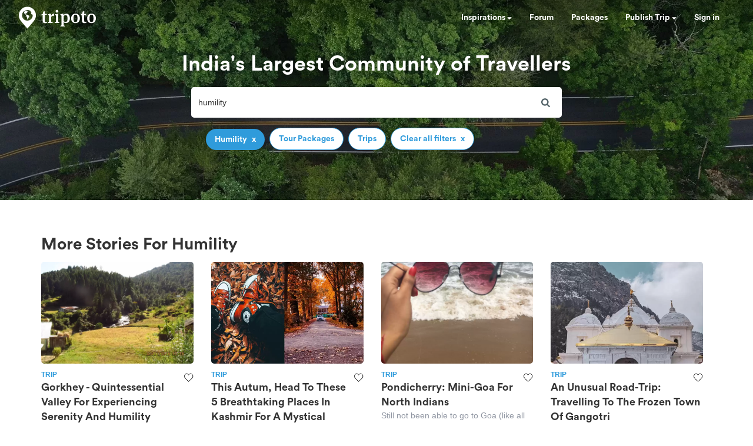

--- FILE ---
content_type: text/html; charset=utf-8
request_url: https://www.tripoto.com/search?keywords=humility
body_size: 36415
content:
<!DOCTYPE html> <html dir="ltr" lang="en"> <head> <title>Tripoto</title> <meta name="theme-color" content="#2f9bdb"> <meta http-equiv="Content-Type" content="text/html; charset=utf-8"/> <meta name="p:domain_verify" content="5ce359dd0785c670efd0971a6ccbf30c"/> <meta name="viewport" content="width=device-width, initial-scale=1.0,maximum-scale=1.0"/> <meta property="fb:pages" content="321639637922428"/> <link rel="search" type="application/opensearchdescription+xml" href="https://www.tripoto.com/opensearch.xml" title="Tripoto search"/> <meta name="Access-Control-Allow-Origin" content="*" /> <link rel="shortcut icon" type="image/x-icon" href="https://cdn1.tripoto.com/assets/2.9/img/favicon.ico"/> <link rel="manifest" href="https://cdn1.tripoto.com/assets/2.9/resources/manifest.json"/> <link rel="canonical" href="https://www.tripoto.com/search" /> <meta name="google-play-app" content="app-id=com.tripoto"/> <meta property="al:android:url" content="https://www.tripoto.com/"/> <meta property="al:android:app_name" content="Travel Planner App To Plan Trips By Tripoto"/> <link rel="preload" href="https://cdn1.tripoto.com/assets/2.9/img/logo/tripoto.svg" as="image"/> <meta name="keywords" content=""/> <meta name="description" content=""/> <meta name="robots" content="noindex"/> <meta property="og:title" content=" "/> <meta property="og:image" content="https://cdn1.tripoto.com/media/filter/nl/img/311219/Image/1649352142_bg_road.jpg.webp"/> <meta property="og:image:width" content="960"/> <meta property="og:image:height" content="299"/> <meta property="og:url" content="https://www.tripoto.comsearch"/> <meta property="og:type" content="Article"/> <meta property="og:site_name" content="Tripoto"/> <meta property="fb:app_id" content="546191595440610"/> <meta property="article:publisher" content="https://www.tripoto.com/"/> <meta property="article:author" content="Tripoto"/> <meta name="twitter:card" content="summary_large_image"/> <meta name="twitter:site" content="@tripoto"/> <meta name="twitter:image" content="https://cdn1.tripoto.com/media/filter/nl/img/311219/Image/1649352142_bg_road.jpg.webp"/> <meta name="twitter:title" content=" "/> <meta name="twitter:description" content=""/> <meta name="twitter:url" content="https://www.tripoto.comsearch"/> <meta name="twitter:domain" content="tripoto.com"/> <meta name="twitter:app:name:iphone" content="Tripoto"/> <meta name="twitter:app:id:iphone" content="931179037"/> <meta name="twitter:app:name:ipad" content="Tripoto"/> <meta name="twitter:app:id:ipad" content="931179037"/> <meta name="twitter:app:name:googleplay" content="Tripoto"/> <meta name="twitter:app:id:googleplay" content="com.tripoto"/> <link rel="dns-prefetch" href="//cdn.tripoto.com/"> <link rel="dns-prefetch" href="//cdn1.tripoto.com/"> <link rel="dns-prefetch" href="//www.google-analytics.com/"> <link rel="dns-prefetch" href="//www.facebook.com/"> <link rel="dns-prefetch" href="//connect.facebook.net/"> <link rel="preload" href="https://cdn.tripoto.com/assets/aea0f07a74d2aeebc7773de6796e875a/css/fonts/fontawesome-webfont.woff2?v=4.7.0" as="font" type="font/woff2" crossorigin> <link rel="preload" href="https://cdn1.tripoto.com/assets/css/fonts/CircularAirPro-Bold.otf" as="font" type="font/otf" crossorigin> <style id='old-style'> * { box-sizing: border-box; } .font-circular { font-family: "Helvetica Neue", Helvetica, Arial, sans-serif; font-weight: 700; } body { font-family: "Helvetica Neue",Helvetica,Arial,sans-serif; font-size: 14px; line-height: 1.42857143; color: #506066; background: #fff; margin:0; padding:0; } .pull-right { float: right } header .dropdown ul { display: none; } header ul { list-style-type: none; margin: 5px 0px; padding: 0; } header ul li { display: inline-block; float: left; } header .collapse.navbar-collapse.pull-right { padding-right: 15px; } header ul li a, header ul li a:hover, header ul li a:active, header ul li a:visited { color: white;text-decoration:none;font-size:14px;cursor: pointer } .sign-in-space { width: 134px } .nav-parent { min-height:60px;width:100%;background:#2f9bdb;border-color:#2289c6;border:1px solid transparent; } .logo-image { padding:8px 0px 0px 10px; } .initially-invisible { visibility: hidden; } .navbar-nav { margin: 0; } .nav>li>a { position: relative; display: block; padding: 20px 15px; } .navbar-fixed-top { top:0 } .navbar-fixed-top, .navbar-fixed-bottom { position: fixed; right: 0; left: 0; z-index: 1030; } html{font-family:sans-serif;-ms-text-size-adjust:100%;-webkit-text-size-adjust:100%}body{margin:0}article,aside,details,figcaption,figure,footer,header,hgroup,main,menu,nav,section,summary{display:block}audio,canvas,progress,video{display:inline-block;vertical-align:baseline}audio:not([controls]){display:none;height:0}[hidden],template{display:none}a{background-color:transparent}a:active,a:hover{outline:0}abbr[title]{border-bottom:1px dotted}b,strong{font-weight:bold}dfn{font-style:italic}h1{font-size:2em;margin:0.67em 0}mark{background:#ff0;color:#000}small{font-size:80%}sub,sup{font-size:75%;line-height:0;position:relative;vertical-align:baseline}sup{top:-0.5em}sub{bottom:-0.25em}img{border:0}svg:not(:root){overflow:hidden}figure{margin:1em 40px}hr{-webkit-box-sizing:content-box;-moz-box-sizing:content-box;box-sizing:content-box;height:0}pre{overflow:auto}code,kbd,pre,samp{font-family:monospace, monospace;font-size:1em}button,input,optgroup,select,textarea{color:inherit;font:inherit;margin:0}button{overflow:visible}button,select{text-transform:none}button,html input[type="button"],input[type="reset"],input[type="submit"]{-webkit-appearance:button;cursor:pointer}button[disabled],html input[disabled]{cursor:default}button::-moz-focus-inner,input::-moz-focus-inner{border:0;padding:0}input{line-height:normal}input[type="checkbox"],input[type="radio"]{-webkit-box-sizing:border-box;-moz-box-sizing:border-box;box-sizing:border-box;padding:0}input[type="number"]::-webkit-inner-spin-button,input[type="number"]::-webkit-outer-spin-button{height:auto}input[type="search"]{-webkit-appearance:textfield;-webkit-box-sizing:content-box;-moz-box-sizing:content-box;box-sizing:content-box}input[type="search"]::-webkit-search-cancel-button,input[type="search"]::-webkit-search-decoration{-webkit-appearance:none}fieldset{border:1px solid #c0c0c0;margin:0 2px;padding:0.35em 0.625em 0.75em}legend{border:0;padding:0}textarea{overflow:auto}optgroup{font-weight:bold}table{border-collapse:collapse;border-spacing:0}td,th{padding:0}*{-webkit-box-sizing:border-box;-moz-box-sizing:border-box;box-sizing:border-box}*:before,*:after{-webkit-box-sizing:border-box;-moz-box-sizing:border-box;box-sizing:border-box}html{font-size:10px;-webkit-tap-highlight-color:rgba(0,0,0,0)}body{font-family:"Helvetica Neue",Helvetica,Arial,sans-serif;font-size:14px;line-height:1.42857143;color:#333;background-color:#fff}input,button,select,textarea{font-family:inherit;font-size:inherit;line-height:inherit}a{color:#337ab7;text-decoration:none}a:hover,a:focus{color:#23527c;text-decoration:underline}a:focus{outline:5px auto -webkit-focus-ring-color;outline-offset:-2px}figure{margin:0}img{vertical-align:middle}.img-responsive{display:block;max-width:100%;height:auto}.img-rounded{border-radius:6px}.img-thumbnail{padding:4px;line-height:1.42857143;background-color:#fff;border:1px solid #ddd;border-radius:4px;-webkit-transition:all .2s ease-in-out;-o-transition:all .2s ease-in-out;transition:all .2s ease-in-out;display:inline-block;max-width:100%;height:auto}.img-circle{border-radius:50%}hr{margin-top:20px;margin-bottom:20px;border:0;border-top:1px solid #eee}.sr-only{position:absolute;width:1px;height:1px;margin:-1px;padding:0;overflow:hidden;clip:rect(0, 0, 0, 0);border:0}.sr-only-focusable:active,.sr-only-focusable:focus{position:static;width:auto;height:auto;margin:0;overflow:visible;clip:auto}[role="button"]{cursor:pointer}.container{margin-right:auto;margin-left:auto;padding-left:15px;padding-right:15px}@media (min-width:768px){.container{width:750px}}@media (min-width:992px){.container{width:970px}}@media (min-width:1200px){.container{width:1170px}}.container-fluid{margin-right:auto;margin-left:auto;padding-left:15px;padding-right:15px}.row{margin-left:-15px;margin-right:-15px}.col-xs-1, .col-sm-1, .col-md-1, .col-lg-1, .col-xs-2, .col-sm-2, .col-md-2, .col-lg-2, .col-xs-3, .col-sm-3, .col-md-3, .col-lg-3, .col-xs-4, .col-sm-4, .col-md-4, .col-lg-4, .col-xs-5, .col-sm-5, .col-md-5, .col-lg-5, .col-xs-6, .col-sm-6, .col-md-6, .col-lg-6, .col-xs-7, .col-sm-7, .col-md-7, .col-lg-7, .col-xs-8, .col-sm-8, .col-md-8, .col-lg-8, .col-xs-9, .col-sm-9, .col-md-9, .col-lg-9, .col-xs-10, .col-sm-10, .col-md-10, .col-lg-10, .col-xs-11, .col-sm-11, .col-md-11, .col-lg-11, .col-xs-12, .col-sm-12, .col-md-12, .col-lg-12{position:relative;min-height:1px;padding-left:15px;padding-right:15px}.col-xs-1, .col-xs-2, .col-xs-3, .col-xs-4, .col-xs-5, .col-xs-6, .col-xs-7, .col-xs-8, .col-xs-9, .col-xs-10, .col-xs-11, .col-xs-12{float:left}.col-xs-12{width:100%}.col-xs-11{width:91.66666667%}.col-xs-10{width:83.33333333%}.col-xs-9{width:75%}.col-xs-8{width:66.66666667%}.col-xs-7{width:58.33333333%}.col-xs-6{width:50%}.col-xs-5{width:41.66666667%}.col-xs-4{width:33.33333333%}.col-xs-3{width:25%}.col-xs-2{width:16.66666667%}.col-xs-1{width:8.33333333%}.col-xs-pull-12{right:100%}.col-xs-pull-11{right:91.66666667%}.col-xs-pull-10{right:83.33333333%}.col-xs-pull-9{right:75%}.col-xs-pull-8{right:66.66666667%}.col-xs-pull-7{right:58.33333333%}.col-xs-pull-6{right:50%}.col-xs-pull-5{right:41.66666667%}.col-xs-pull-4{right:33.33333333%}.col-xs-pull-3{right:25%}.col-xs-pull-2{right:16.66666667%}.col-xs-pull-1{right:8.33333333%}.col-xs-pull-0{right:auto}.col-xs-push-12{left:100%}.col-xs-push-11{left:91.66666667%}.col-xs-push-10{left:83.33333333%}.col-xs-push-9{left:75%}.col-xs-push-8{left:66.66666667%}.col-xs-push-7{left:58.33333333%}.col-xs-push-6{left:50%}.col-xs-push-5{left:41.66666667%}.col-xs-push-4{left:33.33333333%}.col-xs-push-3{left:25%}.col-xs-push-2{left:16.66666667%}.col-xs-push-1{left:8.33333333%}.col-xs-push-0{left:auto}.col-xs-offset-12{margin-left:100%}.col-xs-offset-11{margin-left:91.66666667%}.col-xs-offset-10{margin-left:83.33333333%}.col-xs-offset-9{margin-left:75%}.col-xs-offset-8{margin-left:66.66666667%}.col-xs-offset-7{margin-left:58.33333333%}.col-xs-offset-6{margin-left:50%}.col-xs-offset-5{margin-left:41.66666667%}.col-xs-offset-4{margin-left:33.33333333%}.col-xs-offset-3{margin-left:25%}.col-xs-offset-2{margin-left:16.66666667%}.col-xs-offset-1{margin-left:8.33333333%}.col-xs-offset-0{margin-left:0}@media (min-width:768px){.col-sm-1, .col-sm-2, .col-sm-3, .col-sm-4, .col-sm-5, .col-sm-6, .col-sm-7, .col-sm-8, .col-sm-9, .col-sm-10, .col-sm-11, .col-sm-12{float:left}.col-sm-12{width:100%}.col-sm-11{width:91.66666667%}.col-sm-10{width:83.33333333%}.col-sm-9{width:75%}.col-sm-8{width:66.66666667%}.col-sm-7{width:58.33333333%}.col-sm-6{width:50%}.col-sm-5{width:41.66666667%}.col-sm-4{width:33.33333333%}.col-sm-3{width:25%}.col-sm-2{width:16.66666667%}.col-sm-1{width:8.33333333%}.col-sm-pull-12{right:100%}.col-sm-pull-11{right:91.66666667%}.col-sm-pull-10{right:83.33333333%}.col-sm-pull-9{right:75%}.col-sm-pull-8{right:66.66666667%}.col-sm-pull-7{right:58.33333333%}.col-sm-pull-6{right:50%}.col-sm-pull-5{right:41.66666667%}.col-sm-pull-4{right:33.33333333%}.col-sm-pull-3{right:25%}.col-sm-pull-2{right:16.66666667%}.col-sm-pull-1{right:8.33333333%}.col-sm-pull-0{right:auto}.col-sm-push-12{left:100%}.col-sm-push-11{left:91.66666667%}.col-sm-push-10{left:83.33333333%}.col-sm-push-9{left:75%}.col-sm-push-8{left:66.66666667%}.col-sm-push-7{left:58.33333333%}.col-sm-push-6{left:50%}.col-sm-push-5{left:41.66666667%}.col-sm-push-4{left:33.33333333%}.col-sm-push-3{left:25%}.col-sm-push-2{left:16.66666667%}.col-sm-push-1{left:8.33333333%}.col-sm-push-0{left:auto}.col-sm-offset-12{margin-left:100%}.col-sm-offset-11{margin-left:91.66666667%}.col-sm-offset-10{margin-left:83.33333333%}.col-sm-offset-9{margin-left:75%}.col-sm-offset-8{margin-left:66.66666667%}.col-sm-offset-7{margin-left:58.33333333%}.col-sm-offset-6{margin-left:50%}.col-sm-offset-5{margin-left:41.66666667%}.col-sm-offset-4{margin-left:33.33333333%}.col-sm-offset-3{margin-left:25%}.col-sm-offset-2{margin-left:16.66666667%}.col-sm-offset-1{margin-left:8.33333333%}.col-sm-offset-0{margin-left:0}}@media (min-width:992px){.col-md-1, .col-md-2, .col-md-3, .col-md-4, .col-md-5, .col-md-6, .col-md-7, .col-md-8, .col-md-9, .col-md-10, .col-md-11, .col-md-12{float:left}.col-md-12{width:100%}.col-md-11{width:91.66666667%}.col-md-10{width:83.33333333%}.col-md-9{width:75%}.col-md-8{width:66.66666667%}.col-md-7{width:58.33333333%}.col-md-6{width:50%}.col-md-5{width:41.66666667%}.col-md-4{width:33.33333333%}.col-md-3{width:25%}.col-md-2{width:16.66666667%}.col-md-1{width:8.33333333%}.col-md-pull-12{right:100%}.col-md-pull-11{right:91.66666667%}.col-md-pull-10{right:83.33333333%}.col-md-pull-9{right:75%}.col-md-pull-8{right:66.66666667%}.col-md-pull-7{right:58.33333333%}.col-md-pull-6{right:50%}.col-md-pull-5{right:41.66666667%}.col-md-pull-4{right:33.33333333%}.col-md-pull-3{right:25%}.col-md-pull-2{right:16.66666667%}.col-md-pull-1{right:8.33333333%}.col-md-pull-0{right:auto}.col-md-push-12{left:100%}.col-md-push-11{left:91.66666667%}.col-md-push-10{left:83.33333333%}.col-md-push-9{left:75%}.col-md-push-8{left:66.66666667%}.col-md-push-7{left:58.33333333%}.col-md-push-6{left:50%}.col-md-push-5{left:41.66666667%}.col-md-push-4{left:33.33333333%}.col-md-push-3{left:25%}.col-md-push-2{left:16.66666667%}.col-md-push-1{left:8.33333333%}.col-md-push-0{left:auto}.col-md-offset-12{margin-left:100%}.col-md-offset-11{margin-left:91.66666667%}.col-md-offset-10{margin-left:83.33333333%}.col-md-offset-9{margin-left:75%}.col-md-offset-8{margin-left:66.66666667%}.col-md-offset-7{margin-left:58.33333333%}.col-md-offset-6{margin-left:50%}.col-md-offset-5{margin-left:41.66666667%}.col-md-offset-4{margin-left:33.33333333%}.col-md-offset-3{margin-left:25%}.col-md-offset-2{margin-left:16.66666667%}.col-md-offset-1{margin-left:8.33333333%}.col-md-offset-0{margin-left:0}}@media (min-width:1200px){.col-lg-1, .col-lg-2, .col-lg-3, .col-lg-4, .col-lg-5, .col-lg-6, .col-lg-7, .col-lg-8, .col-lg-9, .col-lg-10, .col-lg-11, .col-lg-12{float:left}.col-lg-12{width:100%}.col-lg-11{width:91.66666667%}.col-lg-10{width:83.33333333%}.col-lg-9{width:75%}.col-lg-8{width:66.66666667%}.col-lg-7{width:58.33333333%}.col-lg-6{width:50%}.col-lg-5{width:41.66666667%}.col-lg-4{width:33.33333333%}.col-lg-3{width:25%}.col-lg-2{width:16.66666667%}.col-lg-1{width:8.33333333%}.col-lg-pull-12{right:100%}.col-lg-pull-11{right:91.66666667%}.col-lg-pull-10{right:83.33333333%}.col-lg-pull-9{right:75%}.col-lg-pull-8{right:66.66666667%}.col-lg-pull-7{right:58.33333333%}.col-lg-pull-6{right:50%}.col-lg-pull-5{right:41.66666667%}.col-lg-pull-4{right:33.33333333%}.col-lg-pull-3{right:25%}.col-lg-pull-2{right:16.66666667%}.col-lg-pull-1{right:8.33333333%}.col-lg-pull-0{right:auto}.col-lg-push-12{left:100%}.col-lg-push-11{left:91.66666667%}.col-lg-push-10{left:83.33333333%}.col-lg-push-9{left:75%}.col-lg-push-8{left:66.66666667%}.col-lg-push-7{left:58.33333333%}.col-lg-push-6{left:50%}.col-lg-push-5{left:41.66666667%}.col-lg-push-4{left:33.33333333%}.col-lg-push-3{left:25%}.col-lg-push-2{left:16.66666667%}.col-lg-push-1{left:8.33333333%}.col-lg-push-0{left:auto}.col-lg-offset-12{margin-left:100%}.col-lg-offset-11{margin-left:91.66666667%}.col-lg-offset-10{margin-left:83.33333333%}.col-lg-offset-9{margin-left:75%}.col-lg-offset-8{margin-left:66.66666667%}.col-lg-offset-7{margin-left:58.33333333%}.col-lg-offset-6{margin-left:50%}.col-lg-offset-5{margin-left:41.66666667%}.col-lg-offset-4{margin-left:33.33333333%}.col-lg-offset-3{margin-left:25%}.col-lg-offset-2{margin-left:16.66666667%}.col-lg-offset-1{margin-left:8.33333333%}.col-lg-offset-0{margin-left:0}}.clearfix:before,.clearfix:after,.container:before,.container:after,.container-fluid:before,.container-fluid:after,.row:before,.row:after{content:" ";display:table}.clearfix:after,.container:after,.container-fluid:after,.row:after{clear:both}.center-block{display:block;margin-left:auto;margin-right:auto}.pull-right{float:right !important}.pull-left{float:left !important}.hide{display:none !important}.show{display:block !important}.invisible{visibility:hidden}.text-hide{font:0/0 a;color:transparent;text-shadow:none;background-color:transparent;border:0}.hidden{display:none !important}.affix{position:fixed}@-ms-viewport{width:device-width}.visible-xs,.visible-sm,.visible-md,.visible-lg{display:none !important}.visible-xs-block,.visible-xs-inline,.visible-xs-inline-block,.visible-sm-block,.visible-sm-inline,.visible-sm-inline-block,.visible-md-block,.visible-md-inline,.visible-md-inline-block,.visible-lg-block,.visible-lg-inline,.visible-lg-inline-block{display:none !important}@media (max-width:767px){.visible-xs{display:block !important}table.visible-xs{display:table !important}tr.visible-xs{display:table-row !important}th.visible-xs,td.visible-xs{display:table-cell !important}}@media (max-width:767px){.visible-xs-block{display:block !important}}@media (max-width:767px){.visible-xs-inline{display:inline !important}}@media (max-width:767px){.visible-xs-inline-block{display:inline-block !important}}@media (min-width:768px) and (max-width:991px){.visible-sm{display:block !important}table.visible-sm{display:table !important}tr.visible-sm{display:table-row !important}th.visible-sm,td.visible-sm{display:table-cell !important}}@media (min-width:768px) and (max-width:991px){.visible-sm-block{display:block !important}}@media (min-width:768px) and (max-width:991px){.visible-sm-inline{display:inline !important}}@media (min-width:768px) and (max-width:991px){.visible-sm-inline-block{display:inline-block !important}}@media (min-width:992px) and (max-width:1199px){.visible-md{display:block !important}table.visible-md{display:table !important}tr.visible-md{display:table-row !important}th.visible-md,td.visible-md{display:table-cell !important}}@media (min-width:992px) and (max-width:1199px){.visible-md-block{display:block !important}}@media (min-width:992px) and (max-width:1199px){.visible-md-inline{display:inline !important}}@media (min-width:992px) and (max-width:1199px){.visible-md-inline-block{display:inline-block !important}}@media (min-width:1200px){.visible-lg{display:block !important}table.visible-lg{display:table !important}tr.visible-lg{display:table-row !important}th.visible-lg,td.visible-lg{display:table-cell !important}}@media (min-width:1200px){.visible-lg-block{display:block !important}}@media (min-width:1200px){.visible-lg-inline{display:inline !important}}@media (min-width:1200px){.visible-lg-inline-block{display:inline-block !important}}@media (max-width:767px){.hidden-xs{display:none !important}}@media (min-width:768px) and (max-width:991px){.hidden-sm{display:none !important}}@media (min-width:992px) and (max-width:1199px){.hidden-md{display:none !important}}@media (min-width:1200px){.hidden-lg{display:none !important}}.visible-print{display:none !important}@media print{.visible-print{display:block !important}table.visible-print{display:table !important}tr.visible-print{display:table-row !important}th.visible-print,td.visible-print{display:table-cell !important}}.visible-print-block{display:none !important}@media print{.visible-print-block{display:block !important}}.visible-print-inline{display:none !important}@media print{.visible-print-inline{display:inline !important}}.visible-print-inline-block{display:none !important}@media print{.visible-print-inline-block{display:inline-block !important}}@media print{.hidden-print{display:none !important}} :root{--theme-color:#2f9bdb;--grey-color:#9197a3}html{font-size:100%;scroll-behavior:smooth}body{font-family:helvetica,arial,sans-serif}.background-loader:not([loaded]),img[data-src]{background-color:#fafafa;background:linear-gradient(270deg,#fafafa,#ddd,#fafafa,#ddd,#fafafa) 0 0/500% 500%;-webkit-animation:lazy-load 1s ease infinite;-moz-animation:lazy-load 1s ease infinite;animation:lazy-load 1s ease infinite}@font-face{font-family:circularairpro-bold;src:url(https://cdn1.tripoto.com/assets/css/fonts/CircularAirPro-Bold.otf);font-display:swap}.font-circular{font-family:circularairpro-bold,Helvetica,Arial,sans-serif;font-weight:700}.h1,.h2,.h3,h1,h2,h3{margin-top:20px;margin-bottom:10px}h3{font-size:24px}.h1,.h2,.h3,.h4,.h5,.h6,h1,h2,h3,h4,h5,h6{font-family:inherit;font-weight:500;line-height:1.1;color:inherit}footer .footer-list .footer-link{display:block;margin:8px 0}.container-title:before{display:block;content:"";height:70px;margin:-70px 0 0}.margin-auto{margin:0 auto!important}.margin-default{margin:15px!important}.margin-med{margin:12px!important}.margin-small{margin:8px!important}.margin-xsmall{margin:4px!important}.margin-none{margin:0!important}.margin-left-none{margin-left:0!important}.margin-right-none{margin-right:0!important}.margin-top-none{margin-top:0!important}.margin-bottom-none{margin-bottom:0!important}.margin-row-large{margin-top:30px!important;margin-bottom:30px!important}.margin-row-default{margin-top:15px!important;margin-bottom:15px!important}.margin-row-med{margin-top:12px!important;margin-bottom:12px!important}.margin-row-small{margin-top:8px!important;margin-bottom:8px!important}.margin-row-xsmall{margin-top:4px!important;margin-bottom:4px!important}.margin-col-default{margin-left:15px!important;margin-right:15px!important}.margin-col-med{margin-left:12px!important;margin-right:12px!important}.margin-col-small{margin-left:8px!important;margin-right:8px!important}.margin-col-xsmall{margin-left:4px!important;margin-right:4px!important}.margin-top-large{margin-top:30px}.margin-right-large{margin-right:30px!important}.margin-bottom-large{margin-bottom:30px!important}.margin-left-large{margin-left:30px!important}.margin-top-default{margin-top:15px!important}.margin-right-default{margin-right:15px!important}.margin-bottom-default{margin-bottom:15px!important}.margin-left-default{margin-left:15px!important}.margin-top-med{margin-top:12px!important}.margin-right-med{margin-right:12px!important}.margin-bottom-med{margin-bottom:12px!important}.margin-left-med{margin-left:12px!important}.margin-top-small{margin-top:8px!important}.margin-right-small{margin-right:8px!important}.margin-bottom-small{margin-bottom:8px!important}.margin-left-small{margin-left:8px!important}.margin-top-xsmall{margin-top:4px!important}.margin-right-xsmall{margin-right:4px!important}.margin-bottom-xsmall{margin-bottom:4px!important}.margin-left-xsmall{margin-left:4px!important}.margin-left-auto{margin-left:auto!important}.padding-large{padding:30px}.padding-default{padding:15px}.padding-med{padding:12px}.padding-small{padding:8px}.padding-xsmall{padding:4px}.padding-none{padding:0!important}.padding-left-none{padding-left:0!important}.padding-right-none{padding-right:0!important}.padding-col-none{padding-left:0!important;padding-right:0!important}.padding-top-none{padding-top:0}.padding-bottom-none{padding-bottom:0}.padding-row-none{padding-top:0!important;padding-bottom:0!important}.padding-row-large{padding-top:30px;padding-bottom:30px}.padding-row-default{padding-top:15px;padding-bottom:15px}.padding-row-med{padding-top:12px;padding-bottom:12px}.padding-row-small{padding-top:8px;padding-bottom:8px}.padding-row-xsmall{padding-top:4px;padding-bottom:4px}.padding-col-large{padding-left:30px;padding-right:30px}.padding-col-default{padding-left:15px;padding-right:15px}.padding-col-med{padding-left:12px;padding-right:12px}.padding-col-small{padding-left:8px;padding-right:8px}.padding-col-xsmall{padding-left:4px;padding-right:4px}.padding-top-large{padding-top:30px}.padding-right-large{padding-right:30px}.padding-bottom-large{padding-bottom:30px}.padding-left-large{padding-left:30px}.padding-top-default{padding-top:15px}.padding-right-default{padding-right:15px}.padding-bottom-default{padding-bottom:15px}.padding-left-default{padding-left:15px}.padding-top-med{padding-top:12px}.padding-right-med{padding-right:12px}.padding-bottom-med{padding-bottom:12px}.padding-left-med{padding-left:12px}.padding-top-small{padding-top:8px}.padding-right-small{padding-right:8px}.padding-bottom-small{padding-bottom:8px}.padding-left-small{padding-left:8px}.padding-top-xsmall{padding-top:4px}.padding-right-xsmall{padding-right:4px}.padding-bottom-xsmall{padding-bottom:4px}.padding-left-xsmall{padding-left:4px}.font-arial{font-family:-apple-system,helvetica,arial,sans-serif;font-weight:400}.font-zero{font-size:0!important}.font-inherit{font-family:inherit}.font-weight-normal{font-weight:400}.font-8{font-size:8px}.font-weight-500{font-weight:500}.font-bold{font-weight:700!important}.font-normal{font-weight:400}.font-thin{font-weight:300}.font-xs{font-size:10px}.font-small{font-size:12px!important}.font-default{font-size:14px}.font-med{font-size:16px!important}.font-lg{font-size:18px}.font-xlg{font-size:20px}.font-xxlg{font-size:24px}.font-26{font-size:26px}.font-28{font-size:28px}.font-32{font-size:32px}.font-36{font-size:36px}.font-smoothing{-webkit-font-smoothing:antialiased}.font-helvetica{font-family:-apple-system,helvetica,arial,sans-serif!important}.color-white-on-hover:active,.color-white-on-hover:focus,.color-white-on-hover:hover,.hover-parent:hover .color-white-on-parent-hover{color:#fff}.color-blue-on-hover:active,.color-blue-on-hover:focus,.color-blue-on-hover:hover{color:#2f9bdb}.color-grey{color:#9197a3}.color-grey-on-hover:active,.color-grey-on-hover:focus,.color-grey-on-hover:hover{color:#9197a3}.color-light-grey{color:rgba(80,96,102,.3)}.color-dark-grey{color:#4c4c4c}.color-dark,.color-dark-on-hover:active,.color-dark-on-hover:focus,.color-dark-on-hover:hover{color:#333}.color-stardust,.color-stardust-on-hover:active,.color-stardust-on-hover:focus,.color-stardust-on-hover:hover{color:#506066}.color-blue{color:#2f9bdb}.color-white{color:#fff}.color-green{color:#63c394}.color-dark-green{color:#359391}.color-hotels,.color-hotels-on-hover:active,.color-hotels-on-hover:hover{color:#ff796b}.color-red{color:red}.color-orange{color:#f63}.color-orange-on-hover:active,.color-orange-on-hover:focus,.color-orange-on-hover:hover{color:#f63}.color-facebook{color:#3b5998}.color-yellow{color:#f4bc42}.color-violet,.color-violet-on-hover:hover{color:#8e44ad}.border-color-violet,.border-color-violet-on-hover:hover{border-color:#8e44ad}.background-cover{background-size:cover;object-fit:cover}.background-white,.background-white-on-hover:hover{background-color:#fff}.background-grey{background-color:#f7f7f7}.background-red{background:red}.background-yellow{background:#f4bc42}.background-none{background:0 0}.background-light-orange{background-color:#ff796b}.background-orange{background-color:#f63}.background-blue,.background-blue-on-hover:hover{background:#2f9bdb}.background-light-blue{background:rgba(47,155,219,.05)}.background-medium-blue{background:#cbe5f6}.background-lightgrey{background-color:#fafafa}.background-lightgrey-on-hover:hover{background-color:#fafafa}.background-darker-on-hover:hover{background-color:rgba(0,0,0,.3)}.background-facebook{background:#3b5998}.background-green{background-color:#63c394}.background-dark-green{background-color:#359391}.background-black{background:#111}.background-blue-gradient{background:#2f9bdb;background:-webkit-linear-gradient(#5ccbf0,#2f9bdb);background:-o-linear-gradient(#5ccbf0,#2f9bdb);background:-moz-linear-gradient(#5ccbf0,#2f9bdb);background:linear-gradient(#5ccbf0,#2f9bdb)}.background-blue-gradient-inverse{background:#2f9bdb;background:-webkit-linear-gradient(#2f9bdb,#5ccbf0);background:-o-linear-gradient(#2f9bdb,#5ccbf0);background:-moz-linear-gradient(#2f9bdb,#5ccbf0);background:linear-gradient(#2f9bdb,#5ccbf0)}.bottom-overlay{background:-webkit-linear-gradient(to bottom,rgba(255,255,255,0),rgba(0,0,0,.5));background:-moz-linear-gradient(to bottom,rgba(255,255,255,0),rgba(0,0,0,.5));background:-o-linear-gradient(to bottom,rgba(255,255,255,0),rgba(0,0,0,.5));background:linear-gradient(to bottom,rgba(255,255,255,0),rgba(0,0,0,.5))}.overlay{position:absolute;top:0;width:100%;height:100%;background:-webkit-linear-gradient(transparent,transparent,rgba(0,0,0,.9));background:-moz-linear-gradient(transparent,transparent,rgba(0,0,0,.9));background:-o-linear-gradient(transparent,transparent,rgba(0,0,0,.9));background:linear-gradient(transparent,transparent,rgba(0,0,0,.9))}.dropdown-menu.dropdown-left{right:0;left:auto}.tag-arrow{width:0;height:0;top:0;right:-10px;position:absolute;border-color:transparent;border-style:solid;border-width:13px 0 11.5px 10px}.background-white .tag-arrow{border-left-color:#fff}.background-grey .tag-arrow{border-left-color:#f7f7f7}.background-red .tag-arrow{border-left-color:red}.background-light-orange .tag-arrow{border-left-color:#ff796b}.background-blue .tag-arrow,.background-blue-on-hover:hover .tag-arrow{border-left-color:#2f9bdb}.background-light-blue .tag-arrow{border-left-color:rgba(47,155,219,.05)}.background-lightgrey .tag-arrow,.background-lightgrey-on-hover:hover .tag-arrow{border-left-color:#fafafa}.background-facebook .tag-arrow{border-left-color:#3b5998}.background-green .tag-arrow{border-left-color:#63c394}.background-dark-green .tag-arrow{border-left-color:#359391}.background-black .tag-arrow{border-left-color:#111}.alternate-background-card:nth-child(6n) .background-alternate:not([loaded]),.container-card:nth-child(6n) .background-alternate:not([loaded]),.feed-card:nth-child(6n) .background-alternate:not([loaded]){background-color:#b0d2df}.alternate-background-card:nth-child(6n+1) .background-alternate:not([loaded]),.container-card:nth-child(6n+1) .background-alternate:not([loaded]),.feed-card:nth-child(6n+1) .background-alternate:not([loaded]){background-color:#b0dfc8}.alternate-background-card:nth-child(6n+2) .background-alternate:not([loaded]),.container-card:nth-child(6n+2) .background-alternate:not([loaded]),.feed-card:nth-child(6n+2) .background-alternate:not([loaded]){background-color:#dfd8b0}.alternate-background-card:nth-child(6n+3) .background-alternate:not([loaded]),.container-card:nth-child(6n+3) .background-alternate:not([loaded]),.feed-card:nth-child(6n+3) .background-alternate:not([loaded]){background-color:#b0bfdf}.alternate-background-card:nth-child(6n+4) .background-alternate:not([loaded]),.container-card:nth-child(6n+4) .background-alternate:not([loaded]),.feed-card:nth-child(6n+4) .background-alternate:not([loaded]){background-color:#dfb6b0}.alternate-background-card:nth-child(6n+5) .background-alternate:not([loaded]),.container-card:nth-child(6n+5) .background-alternate:not([loaded]),.feed-card:nth-child(6n+5) .background-alternate:not([loaded]){background-color:#c9dfb0}.line-height-14{line-height:14px}.line-height-18{line-height:18px}.line-height-1{line-height:1}.line-height-24{line-height:24px!important}.line-height-30{line-height:30px!important}.line-height-34{line-height:34px}.chevron-toggle{cursor:pointer;position:relative;transform:rotate(0)}.collapsed .chevron-toggle{transform:rotate(90deg)}.box-shadow-default{border:1px solid rgba(145,151,163,.2);box-shadow:0 5px 10px 0 #dddddd80}.box-shadow-on-hover:hover{box-shadow:0 5px 10px 0 #dddddd80}.border-radius-extra-large{border-radius:100px}.border-radius-large{border-radius:10px}.border-radius-normal{border-radius:5px}.border-radius-small{border-radius:2px}.border-radius-none{border-radius:0}.border-tl-radius-small{border-top-left-radius:2px}.border-tr-radius-small{border-top-right-radius:2px}.border-bl-radius-small{border-bottom-left-radius:2px}.border-br-radius-small{border-bottom-right-radius:2px}.border-tr-radius-normal{border-top-right-radius:5px}.border-br-radius-normal{border-bottom-right-radius:5px}.border-transparent{border:1px solid transparent!important}.border-white{border:1px solid #fff!important}.border-grey{border:1px solid #ddd}.border-top-grey{border-top:1px solid #ddd}.border-tr-radius-0{border-top-right-radius:0}.border-bl-radius-0{border-bottom-left-radius:0}.border-br-radius-0{border-bottom-right-radius:0}.border-bottom-grey{border-bottom:1px solid #ddd}.border-left-grey{border-left:1px solid #ddd}.border-right-grey{border-right:1px solid #ddd}.border-light-grey{border:1px solid #f1f1f1}.border-top-light-grey{border-top:1px solid #f1f1f1}.border-bottom-light-grey{border-bottom:1px solid #f1f1f1}.border-left-light-grey{border-left:1px solid #f1f1f1}.border-blue{border:1px solid #2f9bdb}.border-grey-on-hover:hover{border:1px solid #ddd}.border-dark-green{border:1px solid #359391}.border-orange{border:1px solid #f63}.border-top-none{border-top:none}.border-left-none{border-left:none}.border-right-none{border-right:none}.border-bottom-none{border-bottom:none!important}.border-none{border:none}.box-shadow-container{box-shadow:0 1px 4px rgba(0,0,0,.04);border:1px solid rgba(0,0,0,.09)}.box-shadow-card{box-shadow:0 0 3px rgba(0,0,0,.25)}.box-shadow-none{box-shadow:none}.box-shadow-none-form,.box-shadow-none-form:active,.box-shadow-none-form:focus,.box-shadow-none-form:hover,.box-shadow-none-form:visited{box-shadow:none}.ellipsis-3{overflow:hidden;line-height:1.3em;max-height:3.9em}.object-cover{object-fit:cover}.object-contain{object-fit:contain}.text-center{text-align:center!important}.text-left{text-align:left}.text-right{text-align:right}.col-centered{margin:0 auto!important;float:none!important;display:inherit}.vertical-top{vertical-align:top}.vertical-bottom{vertical-align:bottom}.vertical-sub{vertical-align:sub}.text-strikethrough{text-decoration:line-through}.text-underline{text-decoration:underline}.text-underline-hover:hover{text-decoration:underline}.font-italic{font-style:italic}.text-decoration-none{text-decoration:none}.text-decoration-none:active,.text-decoration-none:hover,.text-decoration-none:visited{text-decoration:none}.col-middle{position:absolute;top:50%;left:50%;transform:translate(-50%,-50%)}.width-100{width:100%}.width-75{width:75%}.width-33{width:33%}.width-auto{width:auto}.height-100{height:100%}.height-100vh{height:100vh}.height-100dvh{height:100dvh}.height-auto{height:auto!important}.height-100vh-with-header{height:calc(100vh - 60px)}.max-height-review-modal{max-height:500px}.max-fit{max-height:100%;max-width:100%}.display-inline-block{display:inline-block}.display-inline{display:inline}.display-table{display:table}.display-table-row{display:table-row}.display-table-cell{display:table-cell}.display-none{display:none}.display-block{display:block}.display-flex{display:-webkit-box!important;display:-moz-box!important;display:-ms-flexbox!important;display:-webkit-flex!important;display:flex!important}.flex-wrap{-webkit-flex-flow:wrap;-moz-flex-flow:wrap;-ms-flex-flow:wrap;-ms-flex-wrap:wrap;flex-flow:wrap}.flex-nowrap{-webkit-flex-flow:nowrap;-moz-flex-flow:nowrap;-ms-flex-flow:nowrap;-ms-flex-wrap:nowrap;flex-flow:nowrap}.flex-baseline{align-items:baseline}.flex-center{align-items:center}.flex-end{align-items:flex-end}.flex-direction-column{flex-direction:column}.flex-container:after,.flex-container:before{display:none}.justify-space-between{justify-content:space-between}.justify-space-around{justify-content:space-around}.justify-center{justify-content:center}.nolist{list-style:none}.text-left{text-align:left}.relative{position:relative}.absolute{position:absolute}.position-static{position:static}.position-sticky{position:-webkit-sticky;position:sticky}.bottom-0{bottom:0}.top-0{top:0}.left-0{left:0}.right-0{right:0}.z-index-1{z-index:1!important}.z-index-highest{z-index:99!important}.z-index-1040{z-index:1040!important}.overflow-hidden{overflow:hidden}.overflow-scroll{overflow:scroll}.overflow-auto{overflow:auto}.overflow-y-scroll{overflow-y:scroll}.hide-scrollbar::-webkit-scrollbar{display:none}.hide-scrollbar{-ms-overflow-style:none;scrollbar-width:none}.ellipsis{text-overflow:ellipsis;overflow:hidden;white-space:nowrap}.no-wrap{white-space:nowrap}.vertical-align-top{vertical-align:top}.vertical-align-middle{vertical-align:middle}.vertical-align-base{vertical-align:baseline}.vertical-align-super{vertical-align:super}.pointer{cursor:pointer}.cursor-default{cursor:default}.cursor-not-allowed{cursor:not-allowed!important}.disable-click{pointer-events:none!important;cursor:default}.outline-none,.outline-none:active,.outline-none:focus,.outline-none:hover{outline:0}.noselect{-webkit-touch-callout:none;-webkit-user-select:none;-khtml-user-select:none;-moz-user-select:none;-ms-user-select:none;user-select:none}.no-resize{resize:none}.box-sizing-content{box-sizing:content-box}.transition-all-fast{transition:all .4s}.text-capitalize{text-transform:capitalize}.break-word{word-wrap:break-word}.break-word-all{word-wrap:break-word;word-break:break-all}.nl2br{white-space:pre-line}.hover-parent:hover .hide-on-parent-hover{display:none}.hover-parent .show-on-parent-hover{display:none}.hover-parent:hover .show-on-parent-hover{display:initial}g-recaptcha>div{margin:0 auto}.lbl{padding:2px 4px;border-radius:4px}.lbl.inline{display:inline-block;margin-right:4px;margin-bottom:4px}.btn.active.focus,.btn.active:focus,.btn.focus,.btn:active.focus,.btn:active:focus,.btn:focus{outline:0}.btn-default:active,.btn-default:focus,.btn-default:hover,.btn-default:visited,.open>.dropdown-toggle.btn-default{background-color:transparent}.btn-fb{background-color:#4a66a0;border:1px solid #4a66a0;color:#fff}.btn-google{background-color:#dd4b39;border:1px solid #dd4b39;color:#fff}.btn-google-white{background-color:#fff;box-shadow:rgba(0,0,0,.2) 0 1px 3px 0!important;color:#7a7878}.btn-whatsapp{background-color:#25d366;border:1px solid #25d366;color:#fff}.btn-action{background-color:#f27669;border:1px solid #f27669;color:#fff}.btn-review{background-color:#2f9bdb;color:#fff;padding-left:30px;padding-right:30px;font-size:14px}.btn-link{border:#8f8f8f22 1px solid;border-radius:5px;padding:2px 8px;cursor:pointer}.btn-link:focus,.btn-link:hover{border:#8f8f8f55 1px solid}.hide-input-spinner,.hide-input-spinner::-webkit-inner-spin-button,.hide-input-spinner::-webkit-outer-spin-button{appearance:none;-webkit-appearance:none;-moz-appearance:textfield}@-webkit-keyframes lazy-load{0%{background-position:62% 50%}100%{background-position:0 50%}}@-moz-keyframes lazy-load{0%{background-position:62% 50%}100%{background-position:0 50%}}@keyframes lazy-load{0%{background-position:62% 50%}100%{background-position:0 50%}}@-webkit-keyframes fadeIn{from{opacity:0}to{opacity:1}}@-moz-keyframes fadeIn{from{opacity:0}to{opacity:1}}@keyframes fadeIn{from{opacity:0}to{opacity:1}}.fade-in{opacity:0;-webkit-animation:fadeIn ease-in 1;-moz-animation:fadeIn ease-in 1;animation:fadeIn ease-in 1;-webkit-animation-fill-mode:forwards;-moz-animation-fill-mode:forwards;animation-fill-mode:forwards;-webkit-animation-duration:.5s;-moz-animation-duration:.5s;animation-duration:.5s}.fade-in.one{-webkit-animation-delay:.3s;-moz-animation-delay:.3s;animation-delay:.3s}.fade-in.fast{-webkit-animation-delay:.1s;-moz-animation-delay:.1s;animation-delay:.1s}@keyframes loader-animation{0%{left:-100%}49%{left:100%}50%{left:100%}100%{left:-100%}}.loader{height:3px;width:100%;position:absolute;overflow:hidden;top:0;left:0}.loader .bar{width:100%;position:absolute;top:0;height:3px;background-color:var(--grey-color,#9197a3);animation-name:loader-animation;animation-duration:2s;animation-iteration-count:infinite;animation-timing-function:ease-in-out}.bottom-toast{font-family:circularairpro-bold;visibility:hidden;min-width:250px;max-width:500px;transform:translate(-50%,-50%);background-color:#333;color:#fff;text-align:center;padding:16px;position:fixed;z-index:1050;left:50%;bottom:30px;font-size:17px;border-radius:10px}.fadeinBottom{visibility:visible;-webkit-animation:fadeinBottom .5s,fadeoutBottom .5s 2.5s;animation:fadeinBottom .5s,fadeoutBottom .5s 2.5s}@-webkit-keyframes fadeinBottom{from{bottom:0;opacity:0}to{bottom:30px;opacity:1}}@keyframes fadeinBottom{from{bottom:0;opacity:0}to{bottom:30px;opacity:1}}@-webkit-keyframes fadeoutBottom{from{bottom:30px;opacity:1}to{bottom:0;opacity:0}}@keyframes fadeoutBottom{from{bottom:30px;opacity:1}to{bottom:0;opacity:0}}.ribbon{position:absolute;top:10px;padding:0 5px;z-index:1;color:#fff;font-size:12px;line-height:2.5}.ribbon:before{content:"";font-size:.5em;position:absolute;border-style:solid;border-color:#ff796b transparent transparent transparent;top:4.6em;left:-1.4em;border-width:1.4em 0 1em 1.4em;z-index:-1;opacity:.64}.ribbon:after{content:"";font-size:.5em;position:absolute;height:0;right:-3.3em;border:2em solid #ff796b;z-index:-1;top:.6em;border-right-color:transparent;left:-1.4em}.zoom-on-hover{transition:all 250ms ease-in}.zoom-on-hover:hover{-webkit-transform:scale(1.08);-moz-transform:scale(1.08);-ms-transform:scale(1.08);-o-transform:scale(1.08);transform:scale(1.08)}.img-cover{background-size:cover;background-position:center center}.img-cover-text{position:absolute;left:0;right:0}.opacity-on-parent-hover:hover .background-alternate{opacity:.7}.opacity-half{opacity:.5}.opacity-40{opacity:.4}.img-loader:not([loaded]){background-image:url("data:image/svg+xml;charset=UTF-8,%3csvg xmlns='http://www.w3.org/2000/svg' width='64px' height='64px' viewBox='0 0 100 100' preserveAspectRatio='xMidYMid' class='uil-default' style='&%2310; background-color: %23000;&%2310;'%3e%3crect x='0' y='0' width='100' height='100' fill='none' class='bk'/%3e%3crect x='47.5' y='42.5' width='5' height='15' rx='5' ry='5' fill='%23ffffff' transform='rotate(0 50 50) translate(0 -30)'%3e%3canimate attributeName='opacity' from='1' to='0' dur='1s' begin='0s' repeatCount='indefinite'/%3e%3c/rect%3e%3crect x='47.5' y='42.5' width='5' height='15' rx='5' ry='5' fill='%23ffffff' transform='rotate(30 50 50) translate(0 -30)'%3e%3canimate attributeName='opacity' from='1' to='0' dur='1s' begin='0.08333333333333333s' repeatCount='indefinite'/%3e%3c/rect%3e%3crect x='47.5' y='42.5' width='5' height='15' rx='5' ry='5' fill='%23ffffff' transform='rotate(60 50 50) translate(0 -30)'%3e%3canimate attributeName='opacity' from='1' to='0' dur='1s' begin='0.16666666666666666s' repeatCount='indefinite'/%3e%3c/rect%3e%3crect x='47.5' y='42.5' width='5' height='15' rx='5' ry='5' fill='%23ffffff' transform='rotate(90 50 50) translate(0 -30)'%3e%3canimate attributeName='opacity' from='1' to='0' dur='1s' begin='0.25s' repeatCount='indefinite'/%3e%3c/rect%3e%3crect x='47.5' y='42.5' width='5' height='15' rx='5' ry='5' fill='%23ffffff' transform='rotate(120 50 50) translate(0 -30)'%3e%3canimate attributeName='opacity' from='1' to='0' dur='1s' begin='0.3333333333333333s' repeatCount='indefinite'/%3e%3c/rect%3e%3crect x='47.5' y='42.5' width='5' height='15' rx='5' ry='5' fill='%23ffffff' transform='rotate(150 50 50) translate(0 -30)'%3e%3canimate attributeName='opacity' from='1' to='0' dur='1s' begin='0.4166666666666667s' repeatCount='indefinite'/%3e%3c/rect%3e%3crect x='47.5' y='42.5' width='5' height='15' rx='5' ry='5' fill='%23ffffff' transform='rotate(180 50 50) translate(0 -30)'%3e%3canimate attributeName='opacity' from='1' to='0' dur='1s' begin='0.5s' repeatCount='indefinite'/%3e%3c/rect%3e%3crect x='47.5' y='42.5' width='5' height='15' rx='5' ry='5' fill='%23ffffff' transform='rotate(210 50 50) translate(0 -30)'%3e%3canimate attributeName='opacity' from='1' to='0' dur='1s' begin='0.5833333333333334s' repeatCount='indefinite'/%3e%3c/rect%3e%3crect x='47.5' y='42.5' width='5' height='15' rx='5' ry='5' fill='%23ffffff' transform='rotate(240 50 50) translate(0 -30)'%3e%3canimate attributeName='opacity' from='1' to='0' dur='1s' begin='0.6666666666666666s' repeatCount='indefinite'/%3e%3c/rect%3e%3crect x='47.5' y='42.5' width='5' height='15' rx='5' ry='5' fill='%23ffffff' transform='rotate(270 50 50) translate(0 -30)'%3e%3canimate attributeName='opacity' from='1' to='0' dur='1s' begin='0.75s' repeatCount='indefinite'/%3e%3c/rect%3e%3crect x='47.5' y='42.5' width='5' height='15' rx='5' ry='5' fill='%23ffffff' transform='rotate(300 50 50) translate(0 -30)'%3e%3canimate attributeName='opacity' from='1' to='0' dur='1s' begin='0.8333333333333334s' repeatCount='indefinite'/%3e%3c/rect%3e%3crect x='47.5' y='42.5' width='5' height='15' rx='5' ry='5' fill='%23ffffff' transform='rotate(330 50 50) translate(0 -30)'%3e%3canimate attributeName='opacity' from='1' to='0' dur='1s' begin='0.9166666666666666s' repeatCount='indefinite'/%3e%3c/rect%3e%3chead xmlns=''/%3e%3c/svg%3e");min-width:64px;min-height:64px;background-repeat:no-repeat;background-position:center center}.img-carousel .img-center:before{content:'\200B';display:inline-block;height:100%;vertical-align:middle}.img-carousel .modal-header{position:absolute;top:10px;right:0}.img-carousel .fa-angle-right{font-size:28px;color:#fff;top:47%;position:absolute;right:0;padding:5px;background:rgba(0,0,0,.6);border:1px solid #fff;border-right:none!important}.img-carousel .caption{font-size:16px;font-family:Georgia,serif;word-wrap:break-word;line-height:20px}.img-carousel .fa-angle-left{font-size:28px;color:#fff;top:47%;position:absolute;left:0;padding:5px;background:rgba(0,0,0,.6);border:1px solid #fff;border-left:none!important;z-index:1}.description-parent{margin-bottom:15px}.description-child>*{margin-bottom:0}.position-vertical-center-parent{text-align:center;padding:0!important}.position-vertical-center-parent:before{content:'';display:inline-block;height:100%;vertical-align:middle}.position-vertical-center-child{display:inline-block;text-align:left;vertical-align:middle}.scrolling-wrapper{overflow-x:auto;-webkit-overflow-scrolling:touch;scrollbar-width:none}.cms-carousel-card{flex:0 0 auto}.scrolling-wrapper::-webkit-scrollbar{display:none}.background-kitkat-brown{background-color:#eac086}.thumb-grey{width:20px;height:20px;display:inline-block;background-image:url("data:image/svg+xml,%3csvg id='Layer_1' data-name='Layer 1' xmlns='http://www.w3.org/2000/svg' viewBox='0 0 42.77 47.26' fill='%239197a3'%3e%3cpath className='cls-1' d='M769.7%2c159.7c.4.2.8.3%2c1.3.5s1%2c.3%2c1.6.4a11%2c11%2c0%2c0%2c0%2c1.8.2%2c14.08%2c14.08%2c0%2c0%2c0%2c2-.1c.3%2c0%2c.7-.1%2c1-.1s.7-.1%2c1-.2a14.74%2c14.74%2c0%2c0%2c0%2c3.7-1.3%2c7.1%2c7.1%2c0%2c0%2c0%2c1.4-1%2c2.8%2c2.8%2c0%2c0%2c0%2c.8-1.2%2c2.34%2c2.34%2c0%2c0%2c0%2c.2-1.1%2c2.39%2c2.39%2c0%2c0%2c0-.2-.9%2c1.42%2c1.42%2c0%2c0%2c1-.2-.6.31.31%2c0%2c0%2c1-.1-.2h0a7.46%2c7.46%2c0%2c0%2c1-1.2.7c-.4.2-.9.3-1.3.5-.2.1-.5.1-.7.2l-.7.1-.7.1h-2.8l-.7-.1c-.5-.1-.9-.1-1.4-.2a19.73%2c19.73%2c0%2c0%2c1-2.6-.7c-1.5-.5-2.9-1-4.3-1.6-.1.1-.1.2-.2.3l-.6.9c-.1.2-.2.3-.2.5l-.1.2c0%2c.1-.1.2-.1.1l-.1.3v1c0%2c.1.1.3.1.4s.1.3.2.4.2.3.3.4a23.12%2c23.12%2c0%2c0%2c0%2c2.1%2c1.8A2.39%2c2.39%2c0%2c0%2c1%2c769.7%2c159.7Zm-2.1%2c4.5h0l.1.1h0v.1c.1.1.1.1.1.2a1.38%2c1.38%2c0%2c0%2c1%2c.3.4%2c14.43%2c14.43%2c0%2c0%2c0%2c1.9%2c1.1%2c1%2c1%2c0%2c0%2c0%2c.3.1c.3.1.6.2%2c1%2c.3s.9.2%2c1.4.3a8.6%2c8.6%2c0%2c0%2c0%2c1.6.1h1.8a15%2c15%2c0%2c0%2c0%2c2-.2%2c14.62%2c14.62%2c0%2c0%2c0%2c2-.5%2c10.66%2c10.66%2c0%2c0%2c0%2c1.9-.7%2c8.64%2c8.64%2c0%2c0%2c0%2c1.6-1l.3-.3.3-.3.1-.2h0l.1-.1c.1-.1.1-.2.2-.3a10.26%2c10.26%2c0%2c0%2c0%2c.4-1.4%2c4.3%2c4.3%2c0%2c0%2c0-.2-1.2%2c1.79%2c1.79%2c0%2c0%2c0-.5-.7l-.1-.1a1865933107601.7%2c1865933107601.7%2c0%2c0%2c0-.3-.3.31.31%2c0%2c0%2c0-.2-.1.1.1%2c0%2c0%2c1-.1-.1l-.1-.1a10.91%2c10.91%2c0%2c0%2c1-1.1.6%2c14.58%2c14.58%2c0%2c0%2c1-1.9.7%2c16%2c16%2c0%2c0%2c1-2.1.5c-.4.1-.7.1-1%2c.2s-.7.1-1.1.1a7.39%2c7.39%2c0%2c0%2c1-2.1%2c0%2c11.08%2c11.08%2c0%2c0%2c1-1.9-.2c-.6-.1-1.2-.2-1.7-.3a6.37%2c6.37%2c0%2c0%2c1-.7-.2c-.2-.1-.5-.1-.7-.2a5.07%2c5.07%2c0%2c0%2c0-.9-.2H768l-.3.3a5.55%2c5.55%2c0%2c0%2c1-.6.8.35.35%2c0%2c0%2c1-.1.2h0v.6a3.75%2c3.75%2c0%2c0%2c0%2c.1%2c1A9.29%2c9.29%2c0%2c0%2c0%2c767.6%2c164.2Zm2.2%2c7.1.1.2.2.1h0l.1.1.2.2c.1.1.2.1.4.2s.3.1.5.2a1.85%2c1.85%2c0%2c0%2c0%2c.7.2c.2%2c0%2c.4.1.7.1a12.39%2c12.39%2c0%2c0%2c0%2c3.3-.1%2c11.63%2c11.63%2c0%2c0%2c0%2c1.8-.4%2c13.32%2c13.32%2c0%2c0%2c1%2c1.9-.5%2c13.89%2c13.89%2c0%2c0%2c0%2c1.9-.6%2c8.86%2c8.86%2c0%2c0%2c0%2c1.7-.8%2c3.18%2c3.18%2c0%2c0%2c0%2c1.1-1.2%2c3.08%2c3.08%2c0%2c0%2c0%2c.3-1.3%2c2.35%2c2.35%2c0%2c0%2c0-.5-1%2c4.62%2c4.62%2c0%2c0%2c0-.7-.7.91.91%2c0%2c0%2c0-.5-.3h-.1a5.94%2c5.94%2c0%2c0%2c1-.8.4%2c11.76%2c11.76%2c0%2c0%2c1-2%2c.7%2c17.66%2c17.66%2c0%2c0%2c1-2%2c.4%2c15%2c15%2c0%2c0%2c1-2%2c.2%2c12%2c12%2c0%2c0%2c1-1.9%2c0h-4.6a3.1%2c3.1%2c0%2c0%2c0-.6%2c1.3%2c2.77%2c2.77%2c0%2c0%2c0-.1.9%2c2.92%2c2.92%2c0%2c0%2c0%2c.2.9A5%2c5%2c0%2c0%2c1%2c769.8%2c171.3Zm18-45.5Zm20.7%2c31.7a5.8%2c5.8%2c0%2c0%2c0-.6-2.2c-.1-.1-.2-.3-.3-.4s-.1-.1-.1-.2l-.1-.1-.1-.1a5.58%2c5.58%2c0%2c0%2c0-.8-.5c-.5-.2-1.1-.4-1.5-.6-.2-.1-.3-.2-.5-.3a3.1%2c3.1%2c0%2c0%2c0-1.3-.6c-.1-.5-.2-1-.3-1.6a21.85%2c21.85%2c0%2c0%2c0-.9-2.3%2c38.87%2c38.87%2c0%2c0%2c0-2.9-4.6l-1.8-2.4c-.6-.9-1.1-1.8-1.6-2.7s-.8-2-1.1-3c-.1-.5-.2-1.1-.3-1.6v-1.6a30.28%2c30.28%2c0%2c0%2c1%2c.2-3.1c0-.5.1-1%2c.1-1.5%2c0-.2%2c0-.3-.1-.4s-.1-.2-.3-.3a.76.76%2c0%2c0%2c0-.5-.2h-.3a.37.37%2c0%2c0%2c1-.3-.1%2c2.85%2c2.85%2c0%2c0%2c0-1.3%2c0%2c5.64%2c5.64%2c0%2c0%2c0-1.2.4l-.6.3-.1.1h-.1l-.3.2a1.76%2c1.76%2c0%2c0%2c0-.4.5l-.1.1-.1.1-.2.3a13.39%2c13.39%2c0%2c0%2c0-.6%2c1.2%2c11.36%2c11.36%2c0%2c0%2c0-.6%2c2.5%2c28%2c28%2c0%2c0%2c0-.3%2c4.9v1.7c0%2c.2.1.3.1.5a10.55%2c10.55%2c0%2c0%2c0%2c.5%2c1.9%2c12.16%2c12.16%2c0%2c0%2c0%2c1.4%2c2.8c.5.8.9%2c1.3%2c1.2%2c1.7.1.2.3.3.4.4l.1.1h0a.45.45%2c0%2c0%2c1%2c0%2c.5.45.45%2c0%2c0%2c1-.5%2c0l-.1-.1-.4-.4a17.74%2c17.74%2c0%2c0%2c1-1.3-1.7c-.4-.7-.9-1.5-1.4-2.5-1.9.2-3.8.5-5.7.8-1%2c.2-2%2c.3-3%2c.5l-3%2c.6c-.2.1-.5.1-.7.2s-.5.1-.7.2l-.3.1-.3.1c-.1%2c0-.2.1-.3.1s-.2.1-.3.2a6.45%2c6.45%2c0%2c0%2c0-2.2%2c1.7%2c2.57%2c2.57%2c0%2c0%2c0-.5%2c1.2c-.1.2%2c0%2c.4%2c0%2c.5a1.42%2c1.42%2c0%2c0%2c0%2c.2.6%2c6.36%2c6.36%2c0%2c0%2c0%2c1.4%2c2.2%2c31.6%2c31.6%2c0%2c0%2c0%2c4.3%2c1.6%2c23.35%2c23.35%2c0%2c0%2c0%2c2.5.7%2c5.07%2c5.07%2c0%2c0%2c0%2c1.3.2l.6.1.6.1H783l.6-.1.6-.1c.2%2c0%2c.4-.1.6-.1a5.64%2c5.64%2c0%2c0%2c0%2c1.2-.4%2c6%2c6%2c0%2c0%2c0%2c1.1-.6l.2-.2.2-.2c.2-.1.3-.3.4-.4a2.19%2c2.19%2c0%2c0%2c0%2c.3-.5c.1-.2.1-.3.2-.5l.1-.6.1-.6a3.26%2c3.26%2c0%2c0%2c0-1.2-2.3%2c1.42%2c1.42%2c0%2c0%2c0-.6-.2h-.7c-.2%2c0-.4.1-.7.1a1.85%2c1.85%2c0%2c0%2c1-.7.2%2c2.35%2c2.35%2c0%2c0%2c1-.8.2%2c4.1%2c4.1%2c0%2c0%2c1-1.8%2c0%2c6.89%2c6.89%2c0%2c0%2c1-.8-.3%2c10.93%2c10.93%2c0%2c0%2c1-1.5-.8c-.2-.1-.5-.3-.7-.4s-.2-.1-.3-.2-.2-.1-.4-.2h0a.45.45%2c0%2c0%2c1%2c.4-.8c.1.1.2.1.4.2s.3.1.4.2.5.3.7.4a9.14%2c9.14%2c0%2c0%2c0%2c1.4.7%2c1.85%2c1.85%2c0%2c0%2c0%2c.7.2c.2%2c0%2c.5.1.7.1a1.7%2c1.7%2c0%2c0%2c0%2c.7-.1%2c1.85%2c1.85%2c0%2c0%2c0%2c.7-.2%2c6.89%2c6.89%2c0%2c0%2c1%2c.8-.3%2c2.92%2c2.92%2c0%2c0%2c1%2c.9-.2h.4a.9.9%2c0%2c0%2c1%2c.5.1l.9.3a4.35%2c4.35%2c0%2c0%2c1%2c.7.6%2c2.18%2c2.18%2c0%2c0%2c1%2c.5.8%2c4.8%2c4.8%2c0%2c0%2c1%2c.5%2c1.7h0l-.1.7a1.85%2c1.85%2c0%2c0%2c1-.2.7c-.1.2-.2.5-.3.7s-.2.5-.4.6l-.1.1c.1.1.3.2.3.4a.31.31%2c0%2c0%2c0%2c.1.2c0%2c.1.1.4.2.8a4.89%2c4.89%2c0%2c0%2c1%2c.1%2c1.3%2c3.17%2c3.17%2c0%2c0%2c1-.4%2c1.6%2c5.5%2c5.5%2c0%2c0%2c1-.7.9h0a.1.1%2c0%2c0%2c1%2c.1.1c.1%2c0%2c.1.1.2.2l.2.2.2.2a3.37%2c3.37%2c0%2c0%2c1%2c.6%2c1.2%2c4.19%2c4.19%2c0%2c0%2c1%2c.1%2c1.6%2c6.36%2c6.36%2c0%2c0%2c1-.6%2c1.8c-.1.1-.2.3-.3.4l-.1.1h0l-.2.2-.4.4c-.1.1-.3.2-.4.3s-.1.1-.2.1c.1.1.2.1.3.2a6%2c6%2c0%2c0%2c1%2c.8.8%2c2.29%2c2.29%2c0%2c0%2c1%2c.6%2c1.5%2c3.92%2c3.92%2c0%2c0%2c1-.4%2c1.8%2c3.16%2c3.16%2c0%2c0%2c1-1.4%2c1.4%2c7.1%2c7.1%2c0%2c0%2c1-1.8.8%2c13.32%2c13.32%2c0%2c0%2c1-1.9.5c-.7.2-1.3.3-1.9.5s-1.2.2-1.7.3a.9.9%2c0%2c0%2c1%2c.5.1l2.2.3a16.2%2c16.2%2c0%2c0%2c0%2c2.2.1%2c21.31%2c21.31%2c0%2c0%2c0%2c4.4-.2%2c17%2c17%2c0%2c0%2c0%2c2.2-.4l2.1-.6a11.08%2c11.08%2c0%2c0%2c0%2c1.9-.9%2c10.92%2c10.92%2c0%2c0%2c0%2c1.7-1.3l.3-.3a9%2c9%2c0%2c0%2c0%2c1%2c.9c-.1.1-.1.3-.2.4.1%2c0%2c.1%2c0%2c.2.1a6.53%2c6.53%2c0%2c0%2c1%2c1.5%2c1%2c3%2c3%2c0%2c0%2c0%2c.7.5.49.49%2c0%2c0%2c0%2c.3.1.31.31%2c0%2c0%2c1%2c.2.1h.2a4.55%2c4.55%2c0%2c0%2c0%2c2.1-.5c.4-.2.7-.4%2c1.1-.6l.3-.2.2-.2.1-.1.1-.1c.1-.1.2-.1.2-.2a12%2c12%2c0%2c0%2c0%2c2.6-5%2c16.5%2c16.5%2c0%2c0%2c0%2c.7-5.8A20.58%2c20.58%2c0%2c0%2c1%2c808.5%2c157.5Zm-13%2c7.4c-.1.1-.2%2c0-.3-.1a1.73%2c1.73%2c0%2c0%2c0-.3-.4c-.2-.3-.4-.7-.7-1.2a5.94%2c5.94%2c0%2c0%2c1-.4-.8c-.1-.3-.3-.6-.4-.9a17.23%2c17.23%2c0%2c0%2c1-.7-2.1%2c20.93%2c20.93%2c0%2c0%2c1-.5-2.1c-.1-.3-.1-.7-.2-1s-.1-.6-.1-.9a7.6%2c7.6%2c0%2c0%2c1-.1-1.4v-.5h0a.4.4%2c0%2c0%2c1%2c.8%2c0h0v.5a6.64%2c6.64%2c0%2c0%2c0%2c.1%2c1.3c0%2c.3.1.6.1.9s.1.6.1%2c1a16%2c16%2c0%2c0%2c0%2c.5%2c2.1%2c11.76%2c11.76%2c0%2c0%2c0%2c.7%2c2%2c3.55%2c3.55%2c0%2c0%2c0%2c.4.9%2c5.94%2c5.94%2c0%2c0%2c0%2c.4.8c.2.5.5.9.6%2c1.2a3%2c3%2c0%2c0%2c0%2c.3.4C795.6%2c164.7%2c795.6%2c164.8%2c795.5%2c164.9Z' transform='translate(-766.17 -125.8)'/%3e%3c/svg%3e");background-repeat:no-repeat}.thumb-brown{width:20px;height:20px;display:inline-block;background-image:url("data:image/svg+xml,%3csvg id='Layer_1' data-name='Layer 1' xmlns='http://www.w3.org/2000/svg' viewBox='0 0 42.77 47.26' fill='%23eac086'%3e%3cpath className='cls-1' d='M769.7%2c159.7c.4.2.8.3%2c1.3.5s1%2c.3%2c1.6.4a11%2c11%2c0%2c0%2c0%2c1.8.2%2c14.08%2c14.08%2c0%2c0%2c0%2c2-.1c.3%2c0%2c.7-.1%2c1-.1s.7-.1%2c1-.2a14.74%2c14.74%2c0%2c0%2c0%2c3.7-1.3%2c7.1%2c7.1%2c0%2c0%2c0%2c1.4-1%2c2.8%2c2.8%2c0%2c0%2c0%2c.8-1.2%2c2.34%2c2.34%2c0%2c0%2c0%2c.2-1.1%2c2.39%2c2.39%2c0%2c0%2c0-.2-.9%2c1.42%2c1.42%2c0%2c0%2c1-.2-.6.31.31%2c0%2c0%2c1-.1-.2h0a7.46%2c7.46%2c0%2c0%2c1-1.2.7c-.4.2-.9.3-1.3.5-.2.1-.5.1-.7.2l-.7.1-.7.1h-2.8l-.7-.1c-.5-.1-.9-.1-1.4-.2a19.73%2c19.73%2c0%2c0%2c1-2.6-.7c-1.5-.5-2.9-1-4.3-1.6-.1.1-.1.2-.2.3l-.6.9c-.1.2-.2.3-.2.5l-.1.2c0%2c.1-.1.2-.1.1l-.1.3v1c0%2c.1.1.3.1.4s.1.3.2.4.2.3.3.4a23.12%2c23.12%2c0%2c0%2c0%2c2.1%2c1.8A2.39%2c2.39%2c0%2c0%2c1%2c769.7%2c159.7Zm-2.1%2c4.5h0l.1.1h0v.1c.1.1.1.1.1.2a1.38%2c1.38%2c0%2c0%2c1%2c.3.4%2c14.43%2c14.43%2c0%2c0%2c0%2c1.9%2c1.1%2c1%2c1%2c0%2c0%2c0%2c.3.1c.3.1.6.2%2c1%2c.3s.9.2%2c1.4.3a8.6%2c8.6%2c0%2c0%2c0%2c1.6.1h1.8a15%2c15%2c0%2c0%2c0%2c2-.2%2c14.62%2c14.62%2c0%2c0%2c0%2c2-.5%2c10.66%2c10.66%2c0%2c0%2c0%2c1.9-.7%2c8.64%2c8.64%2c0%2c0%2c0%2c1.6-1l.3-.3.3-.3.1-.2h0l.1-.1c.1-.1.1-.2.2-.3a10.26%2c10.26%2c0%2c0%2c0%2c.4-1.4%2c4.3%2c4.3%2c0%2c0%2c0-.2-1.2%2c1.79%2c1.79%2c0%2c0%2c0-.5-.7l-.1-.1a1865933107601.7%2c1865933107601.7%2c0%2c0%2c0-.3-.3.31.31%2c0%2c0%2c0-.2-.1.1.1%2c0%2c0%2c1-.1-.1l-.1-.1a10.91%2c10.91%2c0%2c0%2c1-1.1.6%2c14.58%2c14.58%2c0%2c0%2c1-1.9.7%2c16%2c16%2c0%2c0%2c1-2.1.5c-.4.1-.7.1-1%2c.2s-.7.1-1.1.1a7.39%2c7.39%2c0%2c0%2c1-2.1%2c0%2c11.08%2c11.08%2c0%2c0%2c1-1.9-.2c-.6-.1-1.2-.2-1.7-.3a6.37%2c6.37%2c0%2c0%2c1-.7-.2c-.2-.1-.5-.1-.7-.2a5.07%2c5.07%2c0%2c0%2c0-.9-.2H768l-.3.3a5.55%2c5.55%2c0%2c0%2c1-.6.8.35.35%2c0%2c0%2c1-.1.2h0v.6a3.75%2c3.75%2c0%2c0%2c0%2c.1%2c1A9.29%2c9.29%2c0%2c0%2c0%2c767.6%2c164.2Zm2.2%2c7.1.1.2.2.1h0l.1.1.2.2c.1.1.2.1.4.2s.3.1.5.2a1.85%2c1.85%2c0%2c0%2c0%2c.7.2c.2%2c0%2c.4.1.7.1a12.39%2c12.39%2c0%2c0%2c0%2c3.3-.1%2c11.63%2c11.63%2c0%2c0%2c0%2c1.8-.4%2c13.32%2c13.32%2c0%2c0%2c1%2c1.9-.5%2c13.89%2c13.89%2c0%2c0%2c0%2c1.9-.6%2c8.86%2c8.86%2c0%2c0%2c0%2c1.7-.8%2c3.18%2c3.18%2c0%2c0%2c0%2c1.1-1.2%2c3.08%2c3.08%2c0%2c0%2c0%2c.3-1.3%2c2.35%2c2.35%2c0%2c0%2c0-.5-1%2c4.62%2c4.62%2c0%2c0%2c0-.7-.7.91.91%2c0%2c0%2c0-.5-.3h-.1a5.94%2c5.94%2c0%2c0%2c1-.8.4%2c11.76%2c11.76%2c0%2c0%2c1-2%2c.7%2c17.66%2c17.66%2c0%2c0%2c1-2%2c.4%2c15%2c15%2c0%2c0%2c1-2%2c.2%2c12%2c12%2c0%2c0%2c1-1.9%2c0h-4.6a3.1%2c3.1%2c0%2c0%2c0-.6%2c1.3%2c2.77%2c2.77%2c0%2c0%2c0-.1.9%2c2.92%2c2.92%2c0%2c0%2c0%2c.2.9A5%2c5%2c0%2c0%2c1%2c769.8%2c171.3Zm18-45.5Zm20.7%2c31.7a5.8%2c5.8%2c0%2c0%2c0-.6-2.2c-.1-.1-.2-.3-.3-.4s-.1-.1-.1-.2l-.1-.1-.1-.1a5.58%2c5.58%2c0%2c0%2c0-.8-.5c-.5-.2-1.1-.4-1.5-.6-.2-.1-.3-.2-.5-.3a3.1%2c3.1%2c0%2c0%2c0-1.3-.6c-.1-.5-.2-1-.3-1.6a21.85%2c21.85%2c0%2c0%2c0-.9-2.3%2c38.87%2c38.87%2c0%2c0%2c0-2.9-4.6l-1.8-2.4c-.6-.9-1.1-1.8-1.6-2.7s-.8-2-1.1-3c-.1-.5-.2-1.1-.3-1.6v-1.6a30.28%2c30.28%2c0%2c0%2c1%2c.2-3.1c0-.5.1-1%2c.1-1.5%2c0-.2%2c0-.3-.1-.4s-.1-.2-.3-.3a.76.76%2c0%2c0%2c0-.5-.2h-.3a.37.37%2c0%2c0%2c1-.3-.1%2c2.85%2c2.85%2c0%2c0%2c0-1.3%2c0%2c5.64%2c5.64%2c0%2c0%2c0-1.2.4l-.6.3-.1.1h-.1l-.3.2a1.76%2c1.76%2c0%2c0%2c0-.4.5l-.1.1-.1.1-.2.3a13.39%2c13.39%2c0%2c0%2c0-.6%2c1.2%2c11.36%2c11.36%2c0%2c0%2c0-.6%2c2.5%2c28%2c28%2c0%2c0%2c0-.3%2c4.9v1.7c0%2c.2.1.3.1.5a10.55%2c10.55%2c0%2c0%2c0%2c.5%2c1.9%2c12.16%2c12.16%2c0%2c0%2c0%2c1.4%2c2.8c.5.8.9%2c1.3%2c1.2%2c1.7.1.2.3.3.4.4l.1.1h0a.45.45%2c0%2c0%2c1%2c0%2c.5.45.45%2c0%2c0%2c1-.5%2c0l-.1-.1-.4-.4a17.74%2c17.74%2c0%2c0%2c1-1.3-1.7c-.4-.7-.9-1.5-1.4-2.5-1.9.2-3.8.5-5.7.8-1%2c.2-2%2c.3-3%2c.5l-3%2c.6c-.2.1-.5.1-.7.2s-.5.1-.7.2l-.3.1-.3.1c-.1%2c0-.2.1-.3.1s-.2.1-.3.2a6.45%2c6.45%2c0%2c0%2c0-2.2%2c1.7%2c2.57%2c2.57%2c0%2c0%2c0-.5%2c1.2c-.1.2%2c0%2c.4%2c0%2c.5a1.42%2c1.42%2c0%2c0%2c0%2c.2.6%2c6.36%2c6.36%2c0%2c0%2c0%2c1.4%2c2.2%2c31.6%2c31.6%2c0%2c0%2c0%2c4.3%2c1.6%2c23.35%2c23.35%2c0%2c0%2c0%2c2.5.7%2c5.07%2c5.07%2c0%2c0%2c0%2c1.3.2l.6.1.6.1H783l.6-.1.6-.1c.2%2c0%2c.4-.1.6-.1a5.64%2c5.64%2c0%2c0%2c0%2c1.2-.4%2c6%2c6%2c0%2c0%2c0%2c1.1-.6l.2-.2.2-.2c.2-.1.3-.3.4-.4a2.19%2c2.19%2c0%2c0%2c0%2c.3-.5c.1-.2.1-.3.2-.5l.1-.6.1-.6a3.26%2c3.26%2c0%2c0%2c0-1.2-2.3%2c1.42%2c1.42%2c0%2c0%2c0-.6-.2h-.7c-.2%2c0-.4.1-.7.1a1.85%2c1.85%2c0%2c0%2c1-.7.2%2c2.35%2c2.35%2c0%2c0%2c1-.8.2%2c4.1%2c4.1%2c0%2c0%2c1-1.8%2c0%2c6.89%2c6.89%2c0%2c0%2c1-.8-.3%2c10.93%2c10.93%2c0%2c0%2c1-1.5-.8c-.2-.1-.5-.3-.7-.4s-.2-.1-.3-.2-.2-.1-.4-.2h0a.45.45%2c0%2c0%2c1%2c.4-.8c.1.1.2.1.4.2s.3.1.4.2.5.3.7.4a9.14%2c9.14%2c0%2c0%2c0%2c1.4.7%2c1.85%2c1.85%2c0%2c0%2c0%2c.7.2c.2%2c0%2c.5.1.7.1a1.7%2c1.7%2c0%2c0%2c0%2c.7-.1%2c1.85%2c1.85%2c0%2c0%2c0%2c.7-.2%2c6.89%2c6.89%2c0%2c0%2c1%2c.8-.3%2c2.92%2c2.92%2c0%2c0%2c1%2c.9-.2h.4a.9.9%2c0%2c0%2c1%2c.5.1l.9.3a4.35%2c4.35%2c0%2c0%2c1%2c.7.6%2c2.18%2c2.18%2c0%2c0%2c1%2c.5.8%2c4.8%2c4.8%2c0%2c0%2c1%2c.5%2c1.7h0l-.1.7a1.85%2c1.85%2c0%2c0%2c1-.2.7c-.1.2-.2.5-.3.7s-.2.5-.4.6l-.1.1c.1.1.3.2.3.4a.31.31%2c0%2c0%2c0%2c.1.2c0%2c.1.1.4.2.8a4.89%2c4.89%2c0%2c0%2c1%2c.1%2c1.3%2c3.17%2c3.17%2c0%2c0%2c1-.4%2c1.6%2c5.5%2c5.5%2c0%2c0%2c1-.7.9h0a.1.1%2c0%2c0%2c1%2c.1.1c.1%2c0%2c.1.1.2.2l.2.2.2.2a3.37%2c3.37%2c0%2c0%2c1%2c.6%2c1.2%2c4.19%2c4.19%2c0%2c0%2c1%2c.1%2c1.6%2c6.36%2c6.36%2c0%2c0%2c1-.6%2c1.8c-.1.1-.2.3-.3.4l-.1.1h0l-.2.2-.4.4c-.1.1-.3.2-.4.3s-.1.1-.2.1c.1.1.2.1.3.2a6%2c6%2c0%2c0%2c1%2c.8.8%2c2.29%2c2.29%2c0%2c0%2c1%2c.6%2c1.5%2c3.92%2c3.92%2c0%2c0%2c1-.4%2c1.8%2c3.16%2c3.16%2c0%2c0%2c1-1.4%2c1.4%2c7.1%2c7.1%2c0%2c0%2c1-1.8.8%2c13.32%2c13.32%2c0%2c0%2c1-1.9.5c-.7.2-1.3.3-1.9.5s-1.2.2-1.7.3a.9.9%2c0%2c0%2c1%2c.5.1l2.2.3a16.2%2c16.2%2c0%2c0%2c0%2c2.2.1%2c21.31%2c21.31%2c0%2c0%2c0%2c4.4-.2%2c17%2c17%2c0%2c0%2c0%2c2.2-.4l2.1-.6a11.08%2c11.08%2c0%2c0%2c0%2c1.9-.9%2c10.92%2c10.92%2c0%2c0%2c0%2c1.7-1.3l.3-.3a9%2c9%2c0%2c0%2c0%2c1%2c.9c-.1.1-.1.3-.2.4.1%2c0%2c.1%2c0%2c.2.1a6.53%2c6.53%2c0%2c0%2c1%2c1.5%2c1%2c3%2c3%2c0%2c0%2c0%2c.7.5.49.49%2c0%2c0%2c0%2c.3.1.31.31%2c0%2c0%2c1%2c.2.1h.2a4.55%2c4.55%2c0%2c0%2c0%2c2.1-.5c.4-.2.7-.4%2c1.1-.6l.3-.2.2-.2.1-.1.1-.1c.1-.1.2-.1.2-.2a12%2c12%2c0%2c0%2c0%2c2.6-5%2c16.5%2c16.5%2c0%2c0%2c0%2c.7-5.8A20.58%2c20.58%2c0%2c0%2c1%2c808.5%2c157.5Zm-13%2c7.4c-.1.1-.2%2c0-.3-.1a1.73%2c1.73%2c0%2c0%2c0-.3-.4c-.2-.3-.4-.7-.7-1.2a5.94%2c5.94%2c0%2c0%2c1-.4-.8c-.1-.3-.3-.6-.4-.9a17.23%2c17.23%2c0%2c0%2c1-.7-2.1%2c20.93%2c20.93%2c0%2c0%2c1-.5-2.1c-.1-.3-.1-.7-.2-1s-.1-.6-.1-.9a7.6%2c7.6%2c0%2c0%2c1-.1-1.4v-.5h0a.4.4%2c0%2c0%2c1%2c.8%2c0h0v.5a6.64%2c6.64%2c0%2c0%2c0%2c.1%2c1.3c0%2c.3.1.6.1.9s.1.6.1%2c1a16%2c16%2c0%2c0%2c0%2c.5%2c2.1%2c11.76%2c11.76%2c0%2c0%2c0%2c.7%2c2%2c3.55%2c3.55%2c0%2c0%2c0%2c.4.9%2c5.94%2c5.94%2c0%2c0%2c0%2c.4.8c.2.5.5.9.6%2c1.2a3%2c3%2c0%2c0%2c0%2c.3.4C795.6%2c164.7%2c795.6%2c164.8%2c795.5%2c164.9Z' transform='translate(-766.17 -125.8)'/%3e%3c/svg%3e");background-repeat:no-repeat}.col-carousel-1,.col-carousel-10,.col-carousel-11,.col-carousel-12,.col-carousel-2,.col-carousel-3,.col-carousel-4,.col-carousel-5,.col-carousel-6,.col-carousel-7,.col-carousel-8,.col-carousel-9,.col-lg-col-10,.col-lg-col-11,.col-lg-col-5,.col-lg-col-7,.col-lg-col-8,.col-lg-col-9,.col-md-col-10,.col-md-col-11,.col-md-col-5,.col-md-col-7,.col-md-col-8,.col-md-col-9,.col-sm-col-10,.col-sm-col-11,.col-sm-col-5,.col-sm-col-7,.col-sm-col-8,.col-sm-col-9,.col-xs-col-10,.col-xs-col-11,.col-xs-col-5,.col-xs-col-7,.col-xs-col-8,.col-xs-col-9{position:relative;min-height:1px;float:left;padding-left:15px;padding-right:15px}.col-xs-col-5{width:20%}.col-xs-col-7{width:14.28%}.col-xs-col-8{width:12.5%}.col-xs-col-9{width:11.1%}.col-xs-col-10{width:10%}.col-xs-col-11{width:9.09%}.col-carousel-1{width:83.33%}.col-carousel-2{width:45.45%}.col-carousel-3{width:31.25%}.col-carousel-4{width:23.8%}.col-carousel-5{width:19.23%}.col-carousel-6{width:16.12%}.col-carousel-7{width:13.88%}.col-carousel-8{width:12.19%}.col-carousel-9{width:10.86%}.col-carousel-10{width:9.8%}.col-carousel-11{width:8.92%}.col-carousel-12{width:8.19%}.hide-video-volume::-webkit-media-controls-volume-slider{display:none!important}.hide-video-volume::-webkit-media-controls-mute-button{display:none!important}.hide-video-full-screen::-webkit-media-controls-fullscreen-button{display:none!important}.otp-box .register-otp-input{height:45px;padding-left:18px;letter-spacing:43px;border:0;background-image:linear-gradient(to left,#000 70%,rgba(255,255,255,0) 0);background-position:bottom;background-size:55px 1px;background-repeat:repeat-x;background-position-x:46px;width:270px;min-width:270px;font-size:24px;outline:0}.otp-box .register-resend-icon{position:absolute;top:50%;right:8px;background:#2f9bdb;padding:6px;border-radius:50%;line-height:0;transform:translate(0,-50%)}.otp-box .register-heading{text-align:center;border-bottom:1px dashed #9197a3;line-height:.1em;margin:30px 0 30px}#country-code-selector{background:url([data-uri]) no-repeat 99% 50%;-moz-appearance:none;-webkit-appearance:none;appearance:none;height:30px;width:100%}.slider-caption{background:linear-gradient(to top,#333e,#333a,transparent);max-height:100px;overflow:auto;z-index:1;color:#fff;padding:30px 70px 0 20px}.full-screen-slider .slider-caption{padding:30px 30px 0 30px}@media only screen and (max-width:767px){.text-underline-hover:hover{text-decoration:none}.footer-collapse.collapsed{max-height:0;overflow:hidden}.margin-none-xs{margin:0!important}.margin-top-xlg{margin-top:45px}.margin-row-default-xs{margin-top:15px!important;margin-bottom:15px!important}.margin-col-default-xs{margin-left:15px!important;margin-right:15px!important}.margin-row-med-xs{margin-top:12px!important;margin-bottom:12px!important}.margin-row-small-xs{margin-top:8px!important;margin-bottom:8px!important}.margin-col-small-xs{margin-left:8px!important;margin-right:8px!important}.margin-col-none-xs{margin-left:0!important;margin-right:0!important}.margin-top-large-xs{margin-top:30px}.margin-default-xs{margin:15px}.margin-med-xs{margin:15px}.margin-small-xs{margin:8px}.margin-xsmall-xs{margin:4px}.margin-col-xsmall-xs{margin-top:4px;margin-bottom:4px}.margin-top-none-xs{margin-top:0!important}.margin-bottom-none-xs{margin-bottom:0!important}.margin-right-none-xs{margin-right:0!important}.margin-left-none-xs{margin-left:0!important}.margin-top-default-xs{margin-top:15px}.margin-bottom-default-xs{margin-bottom:15px!important}.margin-left-default-xs{margin-left:15px}.margin-right-default-xs{margin-right:15px!important}.margin-right-small-xs{margin-right:8px!important}.margin-left-large-xs{margin-left:30px}.padding-default-xs{padding:15px}.padding-col-default-xs{padding-left:15px;padding-right:15px}.padding-row-default-xs{padding-top:15px;padding-bottom:15px}.padding-top-xsmall-xs{padding-top:4px}.padding-bottom-xsmall-xs{padding-bottom:4px}.padding-top-default-xs{padding-top:15px}.padding-bottom-default-xs{padding-bottom:15px}.padding-left-default-xs{padding-left:15px}.padding-right-default-xs{padding-right:15px}.padding-none-xs{padding:0}.padding-top-none-xs{padding-top:0}.padding-bottom-none-xs{padding-bottom:0}.padding-left-none-xs{padding-left:0!important}.padding-right-none-xs{padding-right:0!important}.padding-col-none-xs{padding-left:0!important;padding-right:0!important}.font-28-xs{font-size:28px}.font-xxlg-xs{font-size:24px}.font-xlg-xs{font-size:20px}.font-lg-xs{font-size:18px}.font-default-xs{font-size:14px}.font-small-xs{font-size:12px!important}.font-xs-xs{font-size:10px}.box-shadow-none-xs{box-shadow:none}.border-none-xs{border:none}.border-radius-none-xs{border-radius:0}.background-none-xs{background:0 0}.width-100-xs{width:100%}.height-100-xs{height:100%}.height-auto-xs{height:auto}.img-carousel .fa-angle-right{right:0;padding:5px 10px;top:45%}.img-carousel .fa-angle-left{left:0;padding:5px 10px;top:45%}}@media only screen and (min-width:768px) and (max-width:991px){.margin-none-sm{margin:0}.margin-col-default-sm{margin-left:15px!important;margin-right:15px!important}.margin-top-default-sm{margin-top:15px}.padding-default-sm{padding:15px}.padding-none-sm{padding:0}.padding-left-none-sm{padding-left:0}.padding-col-default-sm{padding-left:15px;padding-right:15px}.padding-col-none-sm{padding-left:0;padding-right:0}.padding-left-default-sm{padding-left:15px}.padding-right-default-sm{padding-right:15px}.background-none-sm{background:0 0}.border-none-sm{border:none}.border-radius-none-sm{border-radius:0}.box-shadow-none-sm{box-shadow:none}.width-100-sm{width:100%}.height-100-sm{height:100%}}@media only screen and (min-width:768px){.col-sm-col-5{width:20%}.col-sm-col-7{width:14.28%}.col-sm-col-8{width:12.5%}.col-sm-col-9{width:11.1%}.col-sm-col-10{width:10%}.col-sm-col-11{width:9.09%}}@media only screen and (min-width:992px){.col-md-col-5{width:20%}.col-md-col-7{width:14.28%}.col-md-col-8{width:12.5%}.col-md-col-9{width:11.1%}.col-md-col-10{width:10%}.col-md-col-11{width:9.09%}}@media only screen and (min-width:1200px){.col-lg-col-5{width:20%}.col-lg-col-7{width:14.28%}.col-lg-col-8{width:12.5%}.col-lg-col-9{width:11.1%}.col-lg-col-10{width:10%}.col-lg-col-11{width:9.09%}}@media only screen and (min-width:992px) and (max-width:1200px){.zoom-80-md{transform:scale(.8);transform-origin:0 0}} @media only screen and (max-width: 767px) { header .navbar-collapse ul { display: none; } } </style> <style> .font-circular { font-family: circularairpro-bold, Helvetica, Arial, sans-serif; font-weight: 700; } .navbar-default .navbar-toggle { border-color: transparent !important; padding: 0px 15px !important;margin-top: 16.5px !important; margin-right: 15px; } .width-100 { width: 100%; } nav .dropdown:hover .dropdown-menu { display: block; } .user-nav-link { padding: 5px 30px 5px 12px !important; } .web-header-user > .dropdown-menu { width: 250px !important; } .count-notification { position: absolute; min-width: 20px; min-height: 20px; padding-left:4px; padding-right: 4px; background-color: #f44336; border-radius: 60px; bottom: -15px; color: #fff; text-align: center; right: -15px; } .text-decoration-none-on-hover:hover, text-decoration-none-on-hover:active, text-decoration-none-on-hover:visited { text-decoration: none !important; } nav .dropdown-menu>li>a { padding: 8px 18px; } .search-form .search-submit:hover{ background-color: #e4e2e27d; border-radius: 50%; } .carousel-wrapper { overflow: hidden; position: relative; } .carousel { display: flex; transition: margin-left 300ms ease-in-out; width: 100%; height: 100%; margin-left: -100%; } .carousel.no-animate { transition: margin-left 0ms ease-in-out; } .slide { padding: 0 15px; flex: 0 0 100%; height: 100%; width: 100%; } .dots-and-count-wrapper { display: flex; align-items: center; justify-content: space-between; position: absolute; bottom: 5px; width: 100%; } .dots { margin-left: auto; margin-right: auto; } .dot { cursor: pointer; color: #fff; opacity: 0.4; box-shadow: 0px 0px 6px -2px black; } .dot-size { margin-left: 8px; margin-right: 8px; width: 10px; height: 10px; } div.dot.active-dot { opacity: 0.8; } .video-volume-button { position: absolute; top: 8px; right: 8px; display: inline-block; color: white; padding: 8px; line-height: 0; } .video-volume-button:hover { background: #312f2fc7; border-radius: 50%; } .slide-count { margin-right: 15px; font-size: 12px; color: #9197a3; } .justify-space-center { justify-content: center; } .navigation-btn { font-size: 28px !important; color: #fff; padding: 5px; background: rgba(0,0,0,.6); border: 1px solid #fff; } .navigation-btn-left { top: calc(47% - 30px); position: absolute; padding: 30px; padding-left: 0px !important; } .navigation-btn-right { top: calc(47% - 30px); position: absolute; padding: 30px; padding-right: 0px !important; } @media only screen and (max-width: 767px) { .video-volume-button-xs { background: #312f2fc7; border-radius: 50%; } .dot-size-xs { margin-left: 4px; margin-right: 4px; width: 8px; height: 8px; } } .slick-slider { position: relative; display: block; box-sizing: border-box; } .slick-slide { display: none; float: left; height: 100%; min-height: 1px; } .slick-initialized .slick-slide { display: block; } .slick-prev, .slick-next { font-size: 0; line-height: 0; position: absolute; top: 20%; display: block; width: 70px; height: 70px; padding: 0; -webkit-transform: translate(0, 0); -ms-transform: translate(0, 0); transform: translate(0, 0); cursor: pointer; color: transparent; border: none; outline: none; background: transparent; } .slick-prev.slick-disabled, .slick-next.slick-disabled { height: 0; width: 0; } .slick-prev.slick-disabled:before, .slick-next.slick-disabled:before { content: ''; } .slick-prev:before, .slick-next:before { font-size: 20px; line-height: 1; opacity: 1; color: #333; } .slick-prev { left: -22px; z-index: 1; width: 70px; height: 70px; } .slick-prev::before { content: ''; width: 70px; height: 70px; z-index:1; } .slick-next { right: -22px; width: 70px; height: 70px; } .slick-next::before { content: ''; width: 70px; height: 70px; z-index:1; } .publish-button { display: inline-block; box-shadow: rgba(0, 0, 0, 0.2) 2px 2px 8px; border-radius: 50%; font-size: 0; line-height: 1; background: rgb(47, 155, 219); padding: 14px; } </style> <link rel="preload" href="https://cdn.tripoto.com/assets/aea0f07a74d2aeebc7773de6796e875a/css/public/stylesheet.css" as="style" onload="this.onload=null;this.rel='stylesheet'"> <script> var __TRACK_JS__ = null; var FULL_BASE_URL = "https://www.tripoto.com/"; var ANALYTICS_BASE_URL = "https://analytics.tripoto.com/"; var NODE_URL = "https://www.tripoto.com/"; var IMG_ASSETS_URL = "https://cdn1.tripoto.com/assets/2.9/"; var JS_ASSETS_URL = "https://cdn.tripoto.com/assets/"; var CSS_ASSETS_URL = "https://cdn.tripoto.com/assets/"; var PYTHON_API_URL = "https://api.tripoto.com/"; var PYTHON_API_VERSION = "1.7"; var _GOOGLE_SITE_KEY = "6LdJb1UUAAAAAIjPy5GP5wmebXPZgmjo2RPNEx42"; var ENABLE_GOOGLE_CAPTCHA = true; var ENABLE_TRIPOTO_ANALYTICS = false; window.__INITIAL_STATE__ = {"cmsData":{"editPageURL":"https://www.tripoto.com/dashboards/custom-pages/search","listId":"c8c00c3c-2bbc-11ea-9664-06baa1214bbe","editPageTop":"dashboards/custom-pages/search","editTextTop":"Edit CMS"},"device":{"type":"web","innerWidth":1280,"maxWidth":null,"isIOS11":false,"os":null},"rawData":{"id":364,"title":" ","description":"","parent_dir":"","parent_url":"","full_url":"search","is_editable":false,"slug":"search","list_id":"c8c00c3c-2bbc-11ea-9664-06baa1214bbe","meta_description":null,"meta_keywords":null,"is_indexed":0,"html_title":null,"language":null,"search_type":"all","include_in_search":0,"is_directory":0,"author":{"is_follow":false,"id":"rishabhgoel3639095","user_id":311219,"first_name":"Rishabh","last_name":"Goel","full_name":"Rishabh Goel","follow_count":81,"following_count":50,"trip_count":0,"is_premium":0,"is_active":1,"user_points":0,"is_ambassador":false,"details":{"about_me":"This is bio\nBsbbs\nShshsh\nVvsvs\n\n","personal_link":"","facebook_link":null,"instagram_link":"goelrishabh09","google_plus_link":null,"twitter_link":"asdasd","location":{"latitude":"28.6862738","longitude":"77.2217831","name":"Delhi"}},"associations":[{"id":"rishabhgoel3639095","type":10,"link":"https://www.tripoto.com/profile/rishabhgoel3639095"}],"photos":{"profile":{"icon":{"url":"https://cdn1.tripoto.com/media/filter/mss/img/311219/UserPhoto/1679348856_maldives_b.jpg.webp","size":{"height":100,"width":100}},"thumbnail":{"url":"https://cdn1.tripoto.com/media/filter/tst/img/311219/UserPhoto/1679348856_maldives_b.jpg.webp","size":{"height":565,"width":1080}},"medium":{"url":"https://cdn1.tripoto.com/media/filter/tst/img/311219/UserPhoto/1679348856_maldives_b.jpg.webp","size":{"height":565,"width":1080}},"large":{"url":"https://cdn1.tripoto.com/media/filter/nl/img/311219/UserPhoto/1679348856_maldives_b.jpg.webp","size":{"height":502,"width":960}},"cover":{"url":"https://cdn1.tripoto.com/media/filter/nxxl/img/311219/UserPhoto/1679348856_maldives_b.jpg.webp","size":{"height":565,"width":1080}},"is_set":true,"default":"https://static2.tripoto.com/media/filter/tst/img/311219/TripDocument/1624442336_def_prof.jpg","id":943887},"cover":{"icon":{"url":"https://cdn1.tripoto.com/media/filter/mss/img/311219/UserCoverPhoto/1532500770_elephant.jpg.webp","size":{"height":100,"width":100}},"thumbnail":{"url":"https://cdn1.tripoto.com/media/filter/tst/img/311219/UserCoverPhoto/1532500770_elephant.jpg.webp","size":{"height":607,"width":1080}},"medium":{"url":"https://cdn1.tripoto.com/media/filter/tst/img/311219/UserCoverPhoto/1532500770_elephant.jpg.webp","size":{"height":607,"width":1080}},"large":{"url":"https://cdn1.tripoto.com/media/filter/nl/img/311219/UserCoverPhoto/1532500770_elephant.jpg.webp","size":{"height":540,"width":960}},"cover":{"url":"https://cdn1.tripoto.com/media/filter/nxxl/img/311219/UserCoverPhoto/1532500770_elephant.jpg.webp","size":{"height":1152,"width":2048}},"is_set":true,"default":"https://static2.tripoto.com/media/filter/nxxl/img/311219/TripDocument/1624442426_def_cov.jpg","id":23202}}},"mobile_cover_image":{"icon":{"url":"https://cdn1.tripoto.com/media/filter/mss/img/311219/Image/1649352149_bg_road.jpg.webp","size":{"height":100,"width":100}},"thumbnail":{"url":"https://cdn1.tripoto.com/media/filter/tst/img/311219/Image/1649352149_bg_road.jpg.webp","size":{"height":336,"width":1080}},"medium":{"url":"https://cdn1.tripoto.com/media/filter/tst/img/311219/Image/1649352149_bg_road.jpg.webp","size":{"height":336,"width":1080}},"large":{"url":"https://cdn1.tripoto.com/media/filter/nl/img/311219/Image/1649352149_bg_road.jpg.webp","size":{"height":299,"width":960}},"cover":{"url":"https://cdn1.tripoto.com/media/filter/nxxl/img/311219/Image/1649352149_bg_road.jpg.webp","size":{"height":614,"width":1971}},"is_set":true,"caption":"","id":77874},"cover_image":{"icon":{"url":"https://cdn1.tripoto.com/media/filter/mss/img/311219/Image/1649352142_bg_road.jpg.webp","size":{"height":100,"width":100}},"thumbnail":{"url":"https://cdn1.tripoto.com/media/filter/tst/img/311219/Image/1649352142_bg_road.jpg.webp","size":{"height":336,"width":1080}},"medium":{"url":"https://cdn1.tripoto.com/media/filter/tst/img/311219/Image/1649352142_bg_road.jpg.webp","size":{"height":336,"width":1080}},"large":{"url":"https://cdn1.tripoto.com/media/filter/nl/img/311219/Image/1649352142_bg_road.jpg.webp","size":{"height":299,"width":960}},"cover":{"url":"https://cdn1.tripoto.com/media/filter/nxxl/img/311219/Image/1649352142_bg_road.jpg.webp","size":{"height":614,"width":1971}},"is_set":true,"caption":"","id":77873},"counts":{"items":0},"og_data":{"url":"search","title":" ","cover_url":"","description":"","og_image":{"icon":{"url":"https://cdn1.tripoto.com/media/filter/mss/img/311219/Image/1649352142_bg_road.jpg.webp","size":{"height":100,"width":100}},"thumbnail":{"url":"https://cdn1.tripoto.com/media/filter/tst/img/311219/Image/1649352142_bg_road.jpg.webp","size":{"height":336,"width":1080}},"medium":{"url":"https://cdn1.tripoto.com/media/filter/tst/img/311219/Image/1649352142_bg_road.jpg.webp","size":{"height":336,"width":1080}},"large":{"url":"https://cdn1.tripoto.com/media/filter/nl/img/311219/Image/1649352142_bg_road.jpg.webp","size":{"height":299,"width":960}},"cover":{"url":"https://cdn1.tripoto.com/media/filter/nxxl/img/311219/Image/1649352142_bg_road.jpg.webp","size":{"height":614,"width":1971}},"is_set":true,"caption":"","id":77873}},"pixel":null},"rawResults":[{"id":"","sequence":1,"item_type":"CONTAINER","data":{"id":null,"h1":"Humility Packages","h1_url":null,"unique_identifier":null,"description":null,"list_id":null,"type":"Leads","request_json":"{\"featured\": 1, \"destination\": \"humility\", \"lang\": \"en\"}","is_infinite":true,"is_banner":false,"banner_type":null,"web_banner":null,"mobile_banner":null,"tags":null,"size":"default","ab_type":"disabled","ab_data":{},"alignment":null,"card_type":"PackageCard","cards_per_row":3,"cards_per_row_mobile":1,"no_of_row":3,"card_limit":9,"collapse_description":null,"layout":"carousel","cards_per_row_app":1.3,"no_of_rows_app":12,"fillet":"small","maintain_aspect_ratio":true,"card_image_ratio":1.91,"card_image_ratio_mobile":1.91,"widget_item_id":null,"ad_configs":{},"track_card_impression":false,"associations":[{"type":78,"id":"leads","link":"","type_name":null,"params":"{\"featured\": 1, \"destination\": \"humility\", \"lang\": \"en\"}"}],"items":[]},"day":1},{"id":"","sequence":1,"item_type":"CONTAINER","data":{"id":null,"h1":"More Stories For Humility","h1_url":null,"unique_identifier":null,"description":null,"list_id":null,"type":"Trips By Location","request_json":"{\"location_name\": \"humility\", \"min_duration\": null, \"max_duration\": null, \"filter\": \"\"}","is_infinite":true,"is_banner":false,"banner_type":null,"web_banner":null,"mobile_banner":null,"tags":null,"size":"default","ab_type":"disabled","ab_data":{},"alignment":null,"card_type":"TripCard","cards_per_row":4,"cards_per_row_mobile":2,"no_of_row":3,"card_limit":12,"collapse_description":null,"layout":"grid","cards_per_row_app":2,"no_of_rows_app":12,"fillet":"small","maintain_aspect_ratio":false,"card_image_ratio":"1.5","card_image_ratio_mobile":"1.3","widget_item_id":null,"ad_configs":{},"track_card_impression":false,"items":[{"id":"","sequence":null,"item_type":"TRIP","data":{"isloggedin":0,"id":"623470","is_wished":0,"trip_slug":"gorkhey-quintessential-valley-for-experiencing-serenity-and-humility-together-5dd170c773560","trip_slug_full_url":"https://www.tripoto.com/trip/gorkhey-quintessential-valley-for-experiencing-serenity-and-humility-together-5dd170c773560","share_url":"https://www.tripoto.com/puri/trips/gorkhey-quintessential-valley-for-experiencing-serenity-and-humility-together-5dd170c773560","user_handle":"rosypaulchowdhury","is_ambassador":false,"user_profile_url":"https://www.tripoto.com/profile/rosypaulchowdhury","type":"trip","view_type":null,"trip_name":"Gorkhey - Quintessential Valley for Experiencing Serenity and Humility Together","trip_view_count":"7.1k","fk_userid":"1772070","create_date":"2019-11-17 08:09:43","update_date":"2026-01-12 04:39:39","user_name":"Rosy Paul Chowdhury","follow_count":"28","trip_count":"2","associations":[{"type":14,"link":"https://www.tripoto.com/trip/","id":"gorkhey-quintessential-valley-for-experiencing-serenity-and-humility-together-5dd170c773560"}],"bookable":"0","special_tag":null,"duration_days":0,"isshowhome":"0","isfeatured":"0","is_video":false,"is_set":true,"trip_image_other_url":"https://static2.tripoto.com/media/filter/tst/img/1772070/TripDocument/1574001230_f2bec6ba_72c7_4810_878e_18ab7b4ec4de.jpeg.webp","full_url":"https://static2.tripoto.com/media/filter/tst/img/1772070/TripDocument/1574001230_f2bec6ba_72c7_4810_878e_18ab7b4ec4de.jpeg.webp","tiny_image_url":"https://static2.tripoto.com/media/filter/nst/img/1772070/TripDocument/1574001230_f2bec6ba_72c7_4810_878e_18ab7b4ec4de.jpeg.webp","thumbnail_full_url":"https://static2.tripoto.com/media/filter/nt/img/1772070/TripDocument/1574001230_f2bec6ba_72c7_4810_878e_18ab7b4ec4de.jpeg.webp","icon_full_url":"https://static2.tripoto.com/media/filter/mss/img/1772070/TripDocument/1574001230_f2bec6ba_72c7_4810_878e_18ab7b4ec4de.jpeg.webp","medium_full_url":"https://static2.tripoto.com/media/filter/tst/img/1772070/TripDocument/1574001230_f2bec6ba_72c7_4810_878e_18ab7b4ec4de.jpeg.webp","medium_thumbnail_url":"https://static2.tripoto.com/media/filter/tst/img/1772070/TripDocument/1574001230_f2bec6ba_72c7_4810_878e_18ab7b4ec4de.jpeg.webp","sizes":{"full_url":{"height":810,"width":1080},"thumbnail_full_url":{"height":224,"width":300},"icon_full_url":{"height":100,"width":100},"medium_full_url":{"height":810,"width":1080},"medium_thumbnail_url":{"height":810,"width":1080}},"user_image_dirname":"img/1772070/UserPhoto","user_image_basename":"1572601676_10109ed5_d216_44e4_a77e_f072f9ab863d.jpeg","user_image_full_url":"https://static2.tripoto.com/media/filter/mss/img/1772070/UserPhoto/1572601676_10109ed5_d216_44e4_a77e_f072f9ab863d.jpeg","user_about_me":"","trip_tags":[{"tags":"adventure","fk_tripid":"623470","tag_url":"https://www.tripoto.com/search?keywords=adventure"},{"tags":"adventure","fk_tripid":"623470","tag_url":"https://www.tripoto.com/search?keywords=adventure"},{"tags":"India","fk_tripid":"623470","tag_url":"https://www.tripoto.com/travel-guide/india"},{"tags":"West Bengal","fk_tripid":"623470","tag_url":"https://www.tripoto.com/travel-guide/west-bengal"}],"highlights_description":["Let me put some conditions - It has to be some mountains, preferably Himalaya, not so touristy, o..."],"counts":{"comments":0}}},{"id":"","sequence":null,"item_type":"TRIP","data":{"isloggedin":0,"id":"1067931","is_wished":0,"trip_slug":"this-autum-head-to-these-5-breathtaking-places-in-kashmir-for-a-mystical-experience-3b17246e2f743428a","trip_slug_full_url":"https://www.tripoto.com/trip/this-autum-head-to-these-5-breathtaking-places-in-kashmir-for-a-mystical-experience-3b17246e2f743428a","share_url":"https://www.tripoto.com/srinagar/trips/this-autum-head-to-these-5-breathtaking-places-in-kashmir-for-a-mystical-experience-3b17246e2f743428a","user_handle":"nargisfarheena","is_ambassador":true,"user_profile_url":"https://www.tripoto.com/profile/nargisfarheena","type":"trip","view_type":null,"trip_name":"This Autum, Head To These 5 Breathtaking Places In Kashmir For A Mystical Experience","trip_view_count":"8.8k","fk_userid":"2210860","create_date":"2022-09-15 00:31:26","update_date":"2024-04-18 09:53:40","user_name":"Nargis Farheena ","follow_count":"24926","trip_count":"487","associations":[{"type":14,"link":"https://www.tripoto.com/trip/","id":"this-autum-head-to-these-5-breathtaking-places-in-kashmir-for-a-mystical-experience-3b17246e2f743428a"}],"bookable":"0","special_tag":null,"duration_days":0,"isshowhome":"0","isfeatured":"0","is_video":false,"is_set":true,"trip_image_other_url":"https://static2.tripoto.com/media/filter/tst/img/2210860/Image/1663246927_untitled_design_4.jpg.webp","full_url":"https://static2.tripoto.com/media/filter/tst/img/2210860/Image/1663246927_untitled_design_4.jpg.webp","tiny_image_url":"https://static2.tripoto.com/media/filter/nst/img/2210860/Image/1663246927_untitled_design_4.jpg.webp","thumbnail_full_url":"https://static2.tripoto.com/media/filter/nt/img/2210860/Image/1663246927_untitled_design_4.jpg.webp","icon_full_url":"https://static2.tripoto.com/media/filter/mss/img/2210860/Image/1663246927_untitled_design_4.jpg.webp","medium_full_url":"https://static2.tripoto.com/media/filter/tst/img/2210860/Image/1663246927_untitled_design_4.jpg.webp","medium_thumbnail_url":"https://static2.tripoto.com/media/filter/tst/img/2210860/Image/1663246927_untitled_design_4.jpg.webp","sizes":{"full_url":null,"thumbnail_full_url":null,"icon_full_url":null,"medium_full_url":null,"medium_thumbnail_url":null},"user_image_dirname":"img/2210860/UserPhoto","user_image_basename":"1660904937_1660904935485.jpg","user_image_full_url":"https://static2.tripoto.com/media/filter/mss/img/2210860/UserPhoto/1660904937_1660904935485.jpg","user_about_me":"","trip_tags":[],"highlights_description":["“Autumn is approaching and I am beginning to fall again” Autumn is called ‘Harud’ in Kashmiri - w..."],"counts":{"comments":1}}},{"id":"","sequence":null,"item_type":"TRIP","data":{"isloggedin":0,"id":"204967","is_wished":0,"trip_slug":"pondicherry-mini-goa-for-north-indians-5ad3863a0f560","trip_slug_full_url":"https://www.tripoto.com/trip/pondicherry-mini-goa-for-north-indians-5ad3863a0f560","share_url":"https://www.tripoto.com/puducherry/trips/pondicherry-mini-goa-for-north-indians-5ad3863a0f560","user_handle":"nancyjohri","is_ambassador":true,"user_profile_url":"https://www.tripoto.com/profile/nancyjohri","type":"trip","view_type":null,"trip_name":"Pondicherry: Mini-Goa for North Indians","trip_view_count":"12.5k","fk_userid":"310819","create_date":"2018-04-15 10:04:58","update_date":"2024-05-03 10:09:18","user_name":"Nancy Johri","follow_count":"886","trip_count":"59","associations":[{"type":14,"link":"https://www.tripoto.com/trip/","id":"pondicherry-mini-goa-for-north-indians-5ad3863a0f560"}],"bookable":"0","special_tag":null,"duration_days":3,"isshowhome":"0","isfeatured":"0","is_video":false,"is_set":true,"trip_image_other_url":"https://static2.tripoto.com/media/filter/tst/img/310819/TripDocument/1523810518_img_8864.jpg.webp","full_url":"https://static2.tripoto.com/media/filter/tst/img/310819/TripDocument/1523810518_img_8864.jpg.webp","tiny_image_url":"https://static2.tripoto.com/media/filter/nst/img/310819/TripDocument/1523810518_img_8864.jpg.webp","thumbnail_full_url":"https://static2.tripoto.com/media/filter/nt/img/310819/TripDocument/1523810518_img_8864.jpg.webp","icon_full_url":"https://static2.tripoto.com/media/filter/mss/img/310819/TripDocument/1523810518_img_8864.jpg.webp","medium_full_url":"https://static2.tripoto.com/media/filter/tst/img/310819/TripDocument/1523810518_img_8864.jpg.webp","medium_thumbnail_url":"https://static2.tripoto.com/media/filter/tst/img/310819/TripDocument/1523810518_img_8864.jpg.webp","sizes":{"full_url":{"height":1440,"width":1080},"thumbnail_full_url":{"height":400,"width":300},"icon_full_url":{"height":100,"width":100},"medium_full_url":{"height":1440,"width":1080},"medium_thumbnail_url":{"height":1440,"width":1080}},"user_image_dirname":"img/310819/UserPhoto","user_image_basename":"1682503780_whatsapp_image_2023_04_25_at_00_11_09.jpeg","user_image_full_url":"https://static2.tripoto.com/media/filter/mss/img/310819/UserPhoto/1682503780_whatsapp_image_2023_04_25_at_00_11_09.jpeg","user_about_me":"","trip_tags":[{"tags":"nature","fk_tripid":"204967","tag_url":"https://www.tripoto.com/search?keywords=nature"},{"tags":"nature","fk_tripid":"204967","tag_url":"https://www.tripoto.com/search?keywords=nature"},{"tags":"beach","fk_tripid":"204967","tag_url":"https://www.tripoto.com/search?keywords=beach"},{"tags":"Villupuram","fk_tripid":"204967","tag_url":"https://www.tripoto.com/search?keywords=Villupuram"}],"highlights_description":["Still not been able to go to Goa (like all those who desperately want to visit there at least onc..."],"counts":{"comments":0}}},{"id":"","sequence":null,"item_type":"TRIP","data":{"isloggedin":0,"id":"784135","is_wished":0,"trip_slug":"an-unusual-road-trip-travelling-to-the-frozen-town-of-gangotri-60069d3ce6145","trip_slug_full_url":"https://www.tripoto.com/trip/an-unusual-road-trip-travelling-to-the-frozen-town-of-gangotri-60069d3ce6145","share_url":"https://www.tripoto.com/uttarakhand/trips/an-unusual-road-trip-travelling-to-the-frozen-town-of-gangotri-60069d3ce6145","user_handle":"prakritiarora","is_ambassador":true,"user_profile_url":"https://www.tripoto.com/profile/prakritiarora","type":"trip","view_type":null,"trip_name":"An Unusual Road-trip: Travelling to the Frozen Town of Gangotri","trip_view_count":"5.7k","fk_userid":"58332","create_date":"2021-01-19 00:50:04","update_date":"2024-03-19 11:15:11","user_name":"Prakriti Arora","follow_count":"552","trip_count":"15","associations":[{"type":14,"link":"https://www.tripoto.com/trip/","id":"an-unusual-road-trip-travelling-to-the-frozen-town-of-gangotri-60069d3ce6145"}],"bookable":"0","special_tag":null,"duration_days":1,"isshowhome":"0","isfeatured":"0","is_video":false,"is_set":true,"trip_image_other_url":"https://static2.tripoto.com/media/filter/tst/img/58332/TripDocument/1611044736_90af85e1_f5ec_4c0c_acbe_096604bc3f1b_1_201_a.jpeg.webp","full_url":"https://static2.tripoto.com/media/filter/tst/img/58332/TripDocument/1611044736_90af85e1_f5ec_4c0c_acbe_096604bc3f1b_1_201_a.jpeg.webp","tiny_image_url":"https://static2.tripoto.com/media/filter/nst/img/58332/TripDocument/1611044736_90af85e1_f5ec_4c0c_acbe_096604bc3f1b_1_201_a.jpeg.webp","thumbnail_full_url":"https://static2.tripoto.com/media/filter/nt/img/58332/TripDocument/1611044736_90af85e1_f5ec_4c0c_acbe_096604bc3f1b_1_201_a.jpeg.webp","icon_full_url":"https://static2.tripoto.com/media/filter/mss/img/58332/TripDocument/1611044736_90af85e1_f5ec_4c0c_acbe_096604bc3f1b_1_201_a.jpeg.webp","medium_full_url":"https://static2.tripoto.com/media/filter/tst/img/58332/TripDocument/1611044736_90af85e1_f5ec_4c0c_acbe_096604bc3f1b_1_201_a.jpeg.webp","medium_thumbnail_url":"https://static2.tripoto.com/media/filter/tst/img/58332/TripDocument/1611044736_90af85e1_f5ec_4c0c_acbe_096604bc3f1b_1_201_a.jpeg.webp","sizes":{"full_url":{"height":544,"width":1080},"thumbnail_full_url":{"height":151,"width":300},"icon_full_url":{"height":100,"width":100},"medium_full_url":{"height":544,"width":1080},"medium_thumbnail_url":{"height":544,"width":1080}},"user_image_dirname":"img/58332/UserPhoto","user_image_basename":"1573038406_00100dportrait_00100_burst20190302205848066_cover.jpg","user_image_full_url":"https://static2.tripoto.com/media/filter/mss/img/58332/UserPhoto/1573038406_00100dportrait_00100_burst20190302205848066_cover.jpg","user_about_me":"","trip_tags":[],"highlights_description":["A snowy landscape ornated with a temple devoted to the greatest river goddess in India, majestic ..."],"counts":{"comments":0}}},{"id":"","sequence":null,"item_type":"TRIP","data":{"isloggedin":0,"id":"1151120","is_wished":0,"trip_slug":"conquering-peaks-a-thrilling-trekking-adventure-in-the-majestic-mountains-of-arunachal-pradesh-6422d489cedde","trip_slug_full_url":"https://www.tripoto.com/trip/conquering-peaks-a-thrilling-trekking-adventure-in-the-majestic-mountains-of-arunachal-pradesh-6422d489cedde","share_url":"https://www.tripoto.com/arunachal-pradesh/photoblogs/conquering-peaks-a-thrilling-trekking-adventure-in-the-majestic-mountains-of-arunachal-pradesh-6422d489cedde","user_handle":"swatiishigh","is_ambassador":false,"user_profile_url":"https://www.tripoto.com/profile/swatiishigh","type":"micro_blog","view_type":"photoblog","trip_name":"Conquering Peaks: A Thrilling Trekking Adventure in the Majestic Mountains of Arunachal Pradesh","trip_view_count":"1.9k","fk_userid":"2331373","create_date":"2023-03-28 04:50:52","update_date":"2023-03-28 17:29:49","user_name":"Swati Singh","follow_count":"19","trip_count":"20","associations":[{"type":14,"link":"https://www.tripoto.com/trip/","id":"conquering-peaks-a-thrilling-trekking-adventure-in-the-majestic-mountains-of-arunachal-pradesh-6422d489cedde"}],"bookable":"0","special_tag":null,"duration_days":0,"isshowhome":"0","isfeatured":"0","is_video":false,"is_set":true,"trip_image_other_url":"https://static2.tripoto.com/media/filter/tst/img/2331373/SpotDocument/1680004251_trekking_swatiishigh.jpg.webp","full_url":"https://static2.tripoto.com/media/filter/tst/img/2331373/SpotDocument/1680004251_trekking_swatiishigh.jpg.webp","tiny_image_url":"https://static2.tripoto.com/media/filter/nst/img/2331373/SpotDocument/1680004251_trekking_swatiishigh.jpg.webp","thumbnail_full_url":"https://static2.tripoto.com/media/filter/nt/img/2331373/SpotDocument/1680004251_trekking_swatiishigh.jpg.webp","icon_full_url":"https://static2.tripoto.com/media/filter/mss/img/2331373/SpotDocument/1680004251_trekking_swatiishigh.jpg.webp","medium_full_url":"https://static2.tripoto.com/media/filter/tst/img/2331373/SpotDocument/1680004251_trekking_swatiishigh.jpg.webp","medium_thumbnail_url":"https://static2.tripoto.com/media/filter/tst/img/2331373/SpotDocument/1680004251_trekking_swatiishigh.jpg.webp","sizes":{"full_url":{"height":810,"width":1080},"thumbnail_full_url":{"height":225,"width":300},"icon_full_url":{"height":100,"width":100},"medium_full_url":{"height":810,"width":1080},"medium_thumbnail_url":{"height":810,"width":1080}},"user_image_dirname":"img/2331373/UserPhoto","user_image_basename":"1680340080_1680340078945.jpg","user_image_full_url":"https://static2.tripoto.com/media/filter/mss/img/2331373/UserPhoto/1680340080_1680340078945.jpg","user_about_me":"","trip_tags":[{"tags":"India","fk_tripid":"1151120","tag_url":"https://www.tripoto.com/travel-guide/india"},{"tags":"Arunachal Pradesh","fk_tripid":"1151120","tag_url":"https://www.tripoto.com/travel-guide/arunachal-pradesh"}],"highlights_description":["Mountain climbing is an adventure that tests your physical strength, mental fortitude, and abilit..."],"counts":{"comments":0}}},{"id":"","sequence":null,"item_type":"TRIP","data":{"isloggedin":0,"id":"196490","is_wished":0,"trip_slug":"7-ways-how-traveling-can-enlighten-us-in-life-travelwithlove-5a896f619d044","trip_slug_full_url":"https://www.tripoto.com/trip/7-ways-how-traveling-can-enlighten-us-in-life-travelwithlove-5a896f619d044","share_url":"https://www.tripoto.com/north-america/trips/7-ways-how-traveling-can-enlighten-us-in-life-travelwithlove-5a896f619d044","user_handle":"somduttasarkar","is_ambassador":false,"user_profile_url":"https://www.tripoto.com/profile/somduttasarkar","type":"trip","view_type":null,"trip_name":"7 ways how traveling can enlighten us in life #Travelwithlove","trip_view_count":"7.8k","fk_userid":"245271","create_date":"2018-02-18 04:19:45","update_date":"2018-12-04 10:43:40","user_name":"Somdutta Sarkar","follow_count":"308","trip_count":"23","associations":[{"type":14,"link":"https://www.tripoto.com/trip/","id":"7-ways-how-traveling-can-enlighten-us-in-life-travelwithlove-5a896f619d044"}],"bookable":"0","special_tag":null,"duration_days":0,"isshowhome":"0","isfeatured":"0","is_video":false,"is_set":true,"trip_image_other_url":"https://static2.tripoto.com/media/filter/tst/img/245271/TripDocument/1518955448_dscn0336.jpg.webp","full_url":"https://static2.tripoto.com/media/filter/tst/img/245271/TripDocument/1518955448_dscn0336.jpg.webp","tiny_image_url":"https://static2.tripoto.com/media/filter/nst/img/245271/TripDocument/1518955448_dscn0336.jpg.webp","thumbnail_full_url":"https://static2.tripoto.com/media/filter/nt/img/245271/TripDocument/1518955448_dscn0336.jpg.webp","icon_full_url":"https://static2.tripoto.com/media/filter/mss/img/245271/TripDocument/1518955448_dscn0336.jpg.webp","medium_full_url":"https://static2.tripoto.com/media/filter/tst/img/245271/TripDocument/1518955448_dscn0336.jpg.webp","medium_thumbnail_url":"https://static2.tripoto.com/media/filter/tst/img/245271/TripDocument/1518955448_dscn0336.jpg.webp","sizes":{"full_url":{"height":810,"width":1080},"thumbnail_full_url":{"height":225,"width":300},"icon_full_url":{"height":100,"width":100},"medium_full_url":{"height":810,"width":1080},"medium_thumbnail_url":{"height":810,"width":1080}},"user_image_dirname":"img/245271/UserPhoto","user_image_basename":"1533226204_dp_at_jhansi.jpeg","user_image_full_url":"https://static2.tripoto.com/media/filter/mss/img/245271/UserPhoto/1533226204_dp_at_jhansi.jpeg","user_about_me":"","trip_tags":[{"tags":"India","fk_tripid":"196490","tag_url":"https://www.tripoto.com/travel-guide/india"}],"highlights_description":["“We travel not to escape life, but for life not to escape us” – Anonymous“Traveling tends to magn..."],"counts":{"comments":1}}},{"id":"","sequence":null,"item_type":"TRIP","data":{"isloggedin":0,"id":"1190755","is_wished":0,"trip_slug":"mumbai-foodies-tell-us-where-to-eat-the-best-authentic-maharashtrian-meals-3bf2f13acae5574b","trip_slug_full_url":"https://www.tripoto.com/trip/mumbai-foodies-tell-us-where-to-eat-the-best-authentic-maharashtrian-meals-3bf2f13acae5574b","share_url":"https://www.tripoto.com/mumbai/trips/mumbai-foodies-tell-us-where-to-eat-the-best-authentic-maharashtrian-meals-3bf2f13acae5574b","user_handle":"kadambari6484440","is_ambassador":true,"user_profile_url":"https://www.tripoto.com/profile/kadambari6484440","type":"trip","view_type":null,"trip_name":"Mumbai Foodies Tell Us Where To Eat The Best Authentic Maharashtrian Meals!","trip_view_count":"772","fk_userid":"245847","create_date":"2023-06-21 23:09:11","update_date":"2023-08-01 10:33:48","user_name":"Kadambari Bhatte (curlytravelmess)","follow_count":"19039","trip_count":"372","associations":[{"type":14,"link":"https://www.tripoto.com/trip/","id":"mumbai-foodies-tell-us-where-to-eat-the-best-authentic-maharashtrian-meals-3bf2f13acae5574b"}],"bookable":"0","special_tag":null,"duration_days":0,"isshowhome":"0","isfeatured":"0","is_video":false,"is_set":true,"trip_image_other_url":"https://static2.tripoto.com/media/filter/tst/gen/245847/Image/1687409770_645a4857fe6a191f3785cdc2_1683638359215_jpg.webp","full_url":"https://static2.tripoto.com/media/filter/tst/gen/245847/Image/1687409770_645a4857fe6a191f3785cdc2_1683638359215_jpg.webp","tiny_image_url":"https://static2.tripoto.com/media/filter/nst/gen/245847/Image/1687409770_645a4857fe6a191f3785cdc2_1683638359215_jpg.webp","thumbnail_full_url":"https://static2.tripoto.com/media/filter/nt/gen/245847/Image/1687409770_645a4857fe6a191f3785cdc2_1683638359215_jpg.webp","icon_full_url":"https://static2.tripoto.com/media/filter/mss/gen/245847/Image/1687409770_645a4857fe6a191f3785cdc2_1683638359215_jpg.webp","medium_full_url":"https://static2.tripoto.com/media/filter/tst/gen/245847/Image/1687409770_645a4857fe6a191f3785cdc2_1683638359215_jpg.webp","medium_thumbnail_url":"https://static2.tripoto.com/media/filter/tst/gen/245847/Image/1687409770_645a4857fe6a191f3785cdc2_1683638359215_jpg.webp","sizes":{"full_url":null,"thumbnail_full_url":null,"icon_full_url":null,"medium_full_url":null,"medium_thumbnail_url":null},"user_image_dirname":"img/245847/UserPhoto","user_image_basename":"1648012094_img_9016_jpg.jpg","user_image_full_url":"https://static2.tripoto.com/media/filter/mss/img/245847/UserPhoto/1648012094_img_9016_jpg.jpg","user_about_me":"","trip_tags":[],"highlights_description":["Mumbai is famous for its street food, the butterlicious flavours of pav bhaji, and the spicy misa..."],"counts":{"comments":0}}},{"id":"","sequence":null,"item_type":"TRIP","data":{"isloggedin":0,"id":"722136","is_wished":0,"trip_slug":"18-insights-from-a-solo-ride-in-the-mountains-that-will-change-the-way-you-look-at-your-life-5f522c6853179","trip_slug_full_url":"https://www.tripoto.com/trip/18-insights-from-a-solo-ride-in-the-mountains-that-will-change-the-way-you-look-at-your-life-5f522c6853179","share_url":"https://www.tripoto.com/trip/18-insights-from-a-solo-ride-in-the-mountains-that-will-change-the-way-you-look-at-your-life-5f522c6853179","user_handle":"anishbaheti","is_ambassador":false,"user_profile_url":"https://www.tripoto.com/profile/anishbaheti","type":"trip","view_type":null,"trip_name":"18 insights from a solo ride in the mountains that will change the way you look at your Life:","trip_view_count":"3.7k","fk_userid":"1627080","create_date":"2020-09-04 05:00:40","update_date":"2024-04-09 08:04:39","user_name":"Anish Baheti","follow_count":"56","trip_count":"44","associations":[{"type":14,"link":"https://www.tripoto.com/trip/","id":"18-insights-from-a-solo-ride-in-the-mountains-that-will-change-the-way-you-look-at-your-life-5f522c6853179"}],"bookable":"0","special_tag":null,"duration_days":50,"isshowhome":"0","isfeatured":"0","is_video":false,"is_set":true,"trip_image_other_url":"https://static2.tripoto.com/media/filter/tst/img/1627080/TripDocument/1599220831_img20200216122717.jpg.webp","full_url":"https://static2.tripoto.com/media/filter/tst/img/1627080/TripDocument/1599220831_img20200216122717.jpg.webp","tiny_image_url":"https://static2.tripoto.com/media/filter/nst/img/1627080/TripDocument/1599220831_img20200216122717.jpg.webp","thumbnail_full_url":"https://static2.tripoto.com/media/filter/nt/img/1627080/TripDocument/1599220831_img20200216122717.jpg.webp","icon_full_url":"https://static2.tripoto.com/media/filter/mss/img/1627080/TripDocument/1599220831_img20200216122717.jpg.webp","medium_full_url":"https://static2.tripoto.com/media/filter/tst/img/1627080/TripDocument/1599220831_img20200216122717.jpg.webp","medium_thumbnail_url":"https://static2.tripoto.com/media/filter/tst/img/1627080/TripDocument/1599220831_img20200216122717.jpg.webp","sizes":{"full_url":{"height":810,"width":1080},"thumbnail_full_url":{"height":225,"width":300},"icon_full_url":{"height":100,"width":100},"medium_full_url":{"height":810,"width":1080},"medium_thumbnail_url":{"height":810,"width":1080}},"user_image_dirname":"img/1627080/UserPhoto","user_image_basename":"1674839440_photo.jpg","user_image_full_url":"https://static2.tripoto.com/media/filter/mss/img/1627080/UserPhoto/1674839440_photo.jpg","user_about_me":"","trip_tags":[],"highlights_description":["1. Glamorous is good, rawness is even better.2. It’s completely okay to change direction at any t..."],"counts":{"comments":0}}},{"id":"","sequence":null,"item_type":"TRIP","data":{"isloggedin":0,"id":"405630","is_wished":0,"trip_slug":"why-bhutanese-are-fond-of-royal-family-crazy-wanderer-5d5402298148c","trip_slug_full_url":"https://www.tripoto.com/trip/why-bhutanese-are-fond-of-royal-family-crazy-wanderer-5d5402298148c","share_url":"https://www.tripoto.com/bhutan/trips/why-bhutanese-are-fond-of-royal-family-crazy-wanderer-5d5402298148c","user_handle":"panktishah-995522","is_ambassador":false,"user_profile_url":"https://www.tripoto.com/profile/panktishah-995522","type":"trip","view_type":null,"trip_name":"Why Bhutanese Are Fond Of Royal Family-Crazy Wanderer","trip_view_count":"2.9k","fk_userid":"77414","create_date":"2019-08-14 05:44:25","update_date":"2019-08-16 07:05:18","user_name":"Pankti Shah","follow_count":"618","trip_count":"97","associations":[{"type":14,"link":"https://www.tripoto.com/trip/","id":"why-bhutanese-are-fond-of-royal-family-crazy-wanderer-5d5402298148c"}],"bookable":"0","special_tag":null,"duration_days":0,"isshowhome":"0","isfeatured":"0","is_video":false,"is_set":true,"trip_image_other_url":"https://static2.tripoto.com/media/filter/tst/img/77414/TripDocument/1565786576_bhutanese_are_fond_of_royal_family_2.jpg.webp","full_url":"https://static2.tripoto.com/media/filter/tst/img/77414/TripDocument/1565786576_bhutanese_are_fond_of_royal_family_2.jpg.webp","tiny_image_url":"https://static2.tripoto.com/media/filter/nst/img/77414/TripDocument/1565786576_bhutanese_are_fond_of_royal_family_2.jpg.webp","thumbnail_full_url":"https://static2.tripoto.com/media/filter/nt/img/77414/TripDocument/1565786576_bhutanese_are_fond_of_royal_family_2.jpg.webp","icon_full_url":"https://static2.tripoto.com/media/filter/mss/img/77414/TripDocument/1565786576_bhutanese_are_fond_of_royal_family_2.jpg.webp","medium_full_url":"https://static2.tripoto.com/media/filter/tst/img/77414/TripDocument/1565786576_bhutanese_are_fond_of_royal_family_2.jpg.webp","medium_thumbnail_url":"https://static2.tripoto.com/media/filter/tst/img/77414/TripDocument/1565786576_bhutanese_are_fond_of_royal_family_2.jpg.webp","sizes":{"full_url":{"height":771,"width":634},"thumbnail_full_url":null,"icon_full_url":null,"medium_full_url":{"height":771,"width":634},"medium_thumbnail_url":{"height":771,"width":634}},"user_image_dirname":"img/77414/UserPhoto","user_image_basename":"1446519160_1446519154351.jpg","user_image_full_url":"https://static2.tripoto.com/media/filter/mss/img/77414/UserPhoto/1446519160_1446519154351.jpg","user_about_me":"","trip_tags":[],"highlights_description":["Bhutanese are lovely people if you ask me. On my visit to the Land of Dragons I experienced one t..."],"counts":{"comments":0}}},{"id":"","sequence":null,"item_type":"TRIP","data":{"isloggedin":0,"id":"8498","is_wished":0,"trip_slug":"a-night-at-the-golden-temple-2205","trip_slug_full_url":"https://www.tripoto.com/trip/a-night-at-the-golden-temple-2205","share_url":"https://www.tripoto.com/canada/trips/a-night-at-the-golden-temple-2205","user_handle":"sonali-9301","is_ambassador":false,"user_profile_url":"https://www.tripoto.com/profile/sonali-9301","type":"trip","view_type":null,"trip_name":"A night at the Golden Temple ","trip_view_count":"31.5k","fk_userid":"7973","create_date":"2014-08-01 00:00:00","update_date":"2018-12-04 12:05:36","user_name":" Sonali ","follow_count":"2068","trip_count":"23","associations":[{"type":14,"link":"https://www.tripoto.com/trip/","id":"a-night-at-the-golden-temple-2205"}],"bookable":"0","special_tag":null,"duration_days":2,"isshowhome":"0","isfeatured":"0","is_video":false,"is_set":true,"trip_image_other_url":"https://static2.tripoto.com/media/filter/tst/img/7973/TripDocument/dscn1407.jpg.webp","full_url":"https://static2.tripoto.com/media/filter/tst/img/7973/TripDocument/dscn1407.jpg.webp","tiny_image_url":"https://static2.tripoto.com/media/filter/nst/img/7973/TripDocument/dscn1407.jpg.webp","thumbnail_full_url":"https://static2.tripoto.com/media/filter/nt/img/7973/TripDocument/dscn1407.jpg.webp","icon_full_url":"https://static2.tripoto.com/media/filter/mss/img/7973/TripDocument/dscn1407.jpg.webp","medium_full_url":"https://static2.tripoto.com/media/filter/tst/img/7973/TripDocument/dscn1407.jpg.webp","medium_thumbnail_url":"https://static2.tripoto.com/media/filter/tst/img/7973/TripDocument/dscn1407.jpg.webp","sizes":{"full_url":{"height":316,"width":421},"thumbnail_full_url":{"height":225,"width":300},"icon_full_url":{"height":100,"width":100},"medium_full_url":{"height":316,"width":421},"medium_thumbnail_url":{"height":316,"width":421}},"user_image_dirname":"img/7973/UserPhoto","user_image_basename":"1632896140_img_20150912_wa0002.jpg","user_image_full_url":"https://static2.tripoto.com/media/filter/mss/img/7973/UserPhoto/1632896140_img_20150912_wa0002.jpg","user_about_me":"","trip_tags":[{"tags":"History & Architecture","fk_tripid":"8498","tag_url":"https://www.tripoto.com/search?keywords=History & Architecture"},{"tags":"October","fk_tripid":"8498","tag_url":"https://www.tripoto.com/search?keywords=October"},{"tags":"November","fk_tripid":"8498","tag_url":"https://www.tripoto.com/search?keywords=November"},{"tags":"December","fk_tripid":"8498","tag_url":"https://www.tripoto.com/search?keywords=December"}],"highlights_description":["Temple at 4.30 am, everyone gets ready for PaView of the Har Ki Pauri, Golden Temple Amrit“God is..."],"counts":{"comments":1}}},{"id":"","sequence":null,"item_type":"TRIP","data":{"isloggedin":0,"id":"953565","is_wished":0,"trip_slug":"memorable-moustache-hostel-in-mcleodganj-61b5cd5ae7143","trip_slug_full_url":"https://www.tripoto.com/trip/memorable-moustache-hostel-in-mcleodganj-61b5cd5ae7143","share_url":"https://www.tripoto.com/mcleod-ganj/trips/memorable-moustache-hostel-in-mcleodganj-61b5cd5ae7143","user_handle":"surajb93073096","is_ambassador":false,"user_profile_url":"https://www.tripoto.com/profile/surajb93073096","type":"micro_blog","view_type":null,"trip_name":"Memorable Moustache Hostel in Mcleodganj....","trip_view_count":"3.4k","fk_userid":"2191984","create_date":"2021-12-12 02:22:18","update_date":"2021-12-16 06:06:45","user_name":"Suraj B (theTrackWalk)","follow_count":"1","trip_count":"6","associations":[{"type":14,"link":"https://www.tripoto.com/trip/","id":"memorable-moustache-hostel-in-mcleodganj-61b5cd5ae7143"}],"bookable":"0","special_tag":null,"duration_days":0,"isshowhome":"0","isfeatured":"0","is_video":false,"is_set":true,"trip_image_other_url":"https://static2.tripoto.com/media/filter/tst/img/2191984/TripDocument/1639304685_img_20211003_094732.jpg.webp","full_url":"https://static2.tripoto.com/media/filter/tst/img/2191984/TripDocument/1639304685_img_20211003_094732.jpg.webp","tiny_image_url":"https://static2.tripoto.com/media/filter/nst/img/2191984/TripDocument/1639304685_img_20211003_094732.jpg.webp","thumbnail_full_url":"https://static2.tripoto.com/media/filter/nt/img/2191984/TripDocument/1639304685_img_20211003_094732.jpg.webp","icon_full_url":"https://static2.tripoto.com/media/filter/mss/img/2191984/TripDocument/1639304685_img_20211003_094732.jpg.webp","medium_full_url":"https://static2.tripoto.com/media/filter/tst/img/2191984/TripDocument/1639304685_img_20211003_094732.jpg.webp","medium_thumbnail_url":"https://static2.tripoto.com/media/filter/tst/img/2191984/TripDocument/1639304685_img_20211003_094732.jpg.webp","sizes":{"full_url":{"height":810,"width":1080},"thumbnail_full_url":{"height":225,"width":300},"icon_full_url":{"height":100,"width":100},"medium_full_url":{"height":810,"width":1080},"medium_thumbnail_url":{"height":810,"width":1080}},"user_image_dirname":"img/2191984/UserPhoto","user_image_basename":"1655714819_img_20220421_124853.jpg","user_image_full_url":"https://static2.tripoto.com/media/filter/mss/img/2191984/UserPhoto/1655714819_img_20220421_124853.jpg","user_about_me":"","trip_tags":[{"tags":"India","fk_tripid":"953565","tag_url":"https://www.tripoto.com/travel-guide/india"},{"tags":"Himachal Pradesh","fk_tripid":"953565","tag_url":"https://www.tripoto.com/travel-guide/himachal-pradesh"},{"tags":"Kangra","fk_tripid":"953565","tag_url":"https://www.tripoto.com/travel-guide/kangra"},{"tags":"Dharamshala","fk_tripid":"953565","tag_url":"https://www.tripoto.com/travel-guide/dharamshala"}],"highlights_description":["Staying at a backpacker hostel was always a dream. This is one main reason, I chose to stay at on..."],"counts":{"comments":0}}},{"id":"","sequence":null,"item_type":"TRIP","data":{"isloggedin":0,"id":"1044363","is_wished":0,"trip_slug":"at-31-i-took-a-solo-trip-to-varanasi-during-dev-deepavali-for-a-spiritual-intervention-3aeeff443694b122","trip_slug_full_url":"https://www.tripoto.com/trip/at-31-i-took-a-solo-trip-to-varanasi-during-dev-deepavali-for-a-spiritual-intervention-3aeeff443694b122","share_url":"https://www.tripoto.com/varanasi/trips/at-31-i-took-a-solo-trip-to-varanasi-during-dev-deepavali-for-a-spiritual-intervention-3aeeff443694b122","user_handle":"sinchitasinha","is_ambassador":true,"user_profile_url":"https://www.tripoto.com/profile/sinchitasinha","type":"trip","view_type":null,"trip_name":"At 31, I Took My First Solo Trip To Varanasi During Dev Deepavali For A Spiritual Intervention!","trip_view_count":"1.0k","fk_userid":"1633963","create_date":"2022-07-25 22:24:38","update_date":"2022-07-26 19:22:00","user_name":"Sinchita Sinha","follow_count":"19957","trip_count":"207","associations":[{"type":14,"link":"https://www.tripoto.com/trip/","id":"at-31-i-took-a-solo-trip-to-varanasi-during-dev-deepavali-for-a-spiritual-intervention-3aeeff443694b122"}],"bookable":"0","special_tag":null,"duration_days":0,"isshowhome":"0","isfeatured":"0","is_video":false,"is_set":true,"trip_image_other_url":"https://static2.tripoto.com/media/filter/tst/img/1633963/Image/1658832246_13.jpg.webp","full_url":"https://static2.tripoto.com/media/filter/tst/img/1633963/Image/1658832246_13.jpg.webp","tiny_image_url":"https://static2.tripoto.com/media/filter/nst/img/1633963/Image/1658832246_13.jpg.webp","thumbnail_full_url":"https://static2.tripoto.com/media/filter/nt/img/1633963/Image/1658832246_13.jpg.webp","icon_full_url":"https://static2.tripoto.com/media/filter/mss/img/1633963/Image/1658832246_13.jpg.webp","medium_full_url":"https://static2.tripoto.com/media/filter/tst/img/1633963/Image/1658832246_13.jpg.webp","medium_thumbnail_url":"https://static2.tripoto.com/media/filter/tst/img/1633963/Image/1658832246_13.jpg.webp","sizes":{"full_url":null,"thumbnail_full_url":null,"icon_full_url":null,"medium_full_url":null,"medium_thumbnail_url":null},"user_image_dirname":"img/1633963/UserPhoto","user_image_basename":"1712240765_scaled_1000062319.jpg","user_image_full_url":"https://static2.tripoto.com/media/filter/mss/img/1633963/UserPhoto/1712240765_scaled_1000062319.jpg","user_about_me":"","trip_tags":[],"highlights_description":["Since childhood I have been a Shiv bhakt so visiting all the 12 “jyotirlingas” has been on my age..."],"counts":{"comments":0}}}]},"day":1}],"available_filters":[{"text":"Tour Packages","value":"packages","key":"product_type","associations":null},{"text":"Trips","value":"trips","key":"product_type","associations":null}],"detailed_filters":[],"applied_filters":[{"text":"Humility","value":"humility","key":"destination","associations":null}],"breadcrumbs":[{"text":"Tripoto","url":"https://www.tripoto.com","icon":"https://cdn1.tripoto.com/assets/2.9/img/logo/mini-logo.png"},{"text":"","url":"https://www.tripoto.com/search"}],"pageTitle":"India's Largest Community of Travellers","placeholder":"Search for itineraries, destinations, hotels or activities","searchType":"all","pageType":"search","productType":"","searchTerm":"humility","selectedTabInBottomPanel":"home","skipProductType":true,"showMiniHeaderInMobile":true,"shouldPushUrlInHistory":true,"adConfig":{"config":[{"id":"5","location":"trips.search.top","name":"/21723537508/Search_Landing_Pages_Top_Responsive","sizes":"[[300,250]]","div":"div-gpt-ad-1602236514111-0","mapping":[{"id":"1","name":"Mapping1","viewport_size":"[0,0]","slot_size":"[[225,155],[320,50]]","created":"2016-11-03 19:00:12"},{"id":"2","name":"Mapping1","viewport_size":"[750,200]","slot_size":"[[225,155],[320,50]]","created":"2016-11-04 01:40:38"},{"id":"3","name":"Mapping1","viewport_size":"[1024,200]","slot_size":"[[728,90],[970,250]]","created":"2016-11-04 01:41:09"},{"id":"4","name":"Mapping1","viewport_size":"[991,400]","slot_size":"[[728,90],[970,250]]","created":"2016-11-04 01:41:32"}],"active":"1","created":"2016-11-02 11:18:36"}]}}; var baseRelUrl='/'; var baseAbsUrl='https://www.tripoto.com/'; var googletag = googletag || {}; googletag.cmd = googletag.cmd || []; var ENABLE_FB_COMMENTS = false; function getCookie(name) { var nameEQ = name + "="; var ca = document.cookie.split(';'); for(var i=0;i < ca.length;i++) { var c = ca[i]; while (c.charAt(0)==' ') c = c.substring(1,c.length); if (c.indexOf(nameEQ) == 0) return c.substring(nameEQ.length,c.length); } return null; } /** * helper to set cookie in JS * * @param name string * @param value string * @param expires milliseconds * * @returns {boolean} */ function setCookie(name, value, expires){ var d = new Date(); d.setTime(d.getTime() + expires); var expiryTime = d.toUTCString(); document.cookie = (name+"="+value+";path=/;expires="+expiryTime); return true; } function createVisitorID(){ /* for more refernece see: */ /* https://www.w3resource.com/javascript-exercises/javascript-math-exercise-23.php */ var dt = new Date().getTime(); var uuid = 'xxxxxxxx-xxxx-4xxx-yxxx-xxxxxxxxxxxx'; var visitorID = uuid.replace(/[xy]/g, function(c) { var r = (dt + Math.random()*16)%16 | 0; dt = Math.floor(dt/16); return (c === 'x' ? r :(r&0x3|0x8)).toString(16); }); return visitorID; } if(!getCookie('__tRVr')){ var visitorID = createVisitorID(); setCookie('__tRVr', visitorID, 365*24*60*60*1000); } var googleSignInClientId = "694345492611-8iuicgk2sveaphv56fgigng12u8poc39.apps.googleusercontent.com"; staticParams = { fbPageId: '321639637922428', fbAppId: '546191595440610', _INTENT_MEDIA_PAGE_ID: "", visitorUniqueId: getCookie('__tRVr'), 'referrerSection': "customPage" }; </script> <script src="https://cdn.tripoto.com/assets/b31124a130c4989983e8d7c9749a24de/js/public/bundle-min.js" defer></script><script src="https://cdn.tripoto.com/assets/f2c9e90b4d08bbf6b8826ca01ac6ef2f/public/tour-package-search.min.js" defer></script> <script type="application/ld+json">{"@context":"http://schema.org","@type":"WebPage","name":"Tripoto","url":"https://www.tripoto.com/search","image":"https://cdn1.tripoto.com/media/filter/tst/img/311219/Image/1649352149_bg_road.jpg.webp","publisher":{"@type":"Organization","@id":"https://www.tripoto.com/","name":"Tripoto","url":"https://www.tripoto.com/","logo":{"@type":"ImageObject","url":"https://www.tripoto.com/img/logo/tripoto.png","width":"135","height":"44"},"sameAs":["https://twitter.com/tripoto","https://www.facebook.com/Tripoto","https://www.youtube.com/channel/UCjOXlKzzxdZG6BhKCQtWKWQ","https://www.instagram.com/tripotocommunity/"]},"mainEntity":{"@type":"itemList","itemListElement":[{"@type":["itemList","ListItem"],"position":2,"name":"More Stories For Humility","itemListElement":[{"@type":"ListItem","position":1,"item":{"@type":"BlogPosting","headline":"Gorkhey - Quintessential Valley for Experiencing Serenity and Humility Together","url":"https://www.tripoto.com/puri/trips/gorkhey-quintessential-valley-for-experiencing-serenity-and-humility-together-5dd170c773560","mainEntityOfPage":"https://www.tripoto.com/puri/trips/gorkhey-quintessential-valley-for-experiencing-serenity-and-humility-together-5dd170c773560","image":"https://static2.tripoto.com/media/filter/tst/img/1772070/TripDocument/1574001230_f2bec6ba_72c7_4810_878e_18ab7b4ec4de.jpeg.webp","datePublished":"2019-11-17 08:09:43","dateModified":"2026-01-12 04:39:39","publisher":{"@id":"https://www.tripoto.com/"},"author":{"@type":"Person","name":"Rosy Paul Chowdhury","@id":"https://www.tripoto.com/profile/rosypaulchowdhury","url":"https://www.tripoto.com/profile/rosypaulchowdhury"},"interactionStatistic":{"@type":"InteractionCounter","interactionType":"ViewAction","userInteractionCount":"7.1k"}}},{"@type":"ListItem","position":2,"item":{"@type":"BlogPosting","headline":"This Autum, Head To These 5 Breathtaking Places In Kashmir For A Mystical Experience","url":"https://www.tripoto.com/srinagar/trips/this-autum-head-to-these-5-breathtaking-places-in-kashmir-for-a-mystical-experience-3b17246e2f743428a","mainEntityOfPage":"https://www.tripoto.com/srinagar/trips/this-autum-head-to-these-5-breathtaking-places-in-kashmir-for-a-mystical-experience-3b17246e2f743428a","image":"https://static2.tripoto.com/media/filter/tst/img/2210860/Image/1663246927_untitled_design_4.jpg.webp","datePublished":"2022-09-15 00:31:26","dateModified":"2024-04-18 09:53:40","publisher":{"@id":"https://www.tripoto.com/"},"author":{"@type":"Person","name":"Nargis Farheena ","@id":"https://www.tripoto.com/profile/nargisfarheena","url":"https://www.tripoto.com/profile/nargisfarheena"},"interactionStatistic":{"@type":"InteractionCounter","interactionType":"ViewAction","userInteractionCount":"8.8k"}}},{"@type":"ListItem","position":3,"item":{"@type":"BlogPosting","headline":"Pondicherry: Mini-Goa for North Indians","url":"https://www.tripoto.com/puducherry/trips/pondicherry-mini-goa-for-north-indians-5ad3863a0f560","mainEntityOfPage":"https://www.tripoto.com/puducherry/trips/pondicherry-mini-goa-for-north-indians-5ad3863a0f560","image":"https://static2.tripoto.com/media/filter/tst/img/310819/TripDocument/1523810518_img_8864.jpg.webp","datePublished":"2018-04-15 10:04:58","dateModified":"2024-05-03 10:09:18","publisher":{"@id":"https://www.tripoto.com/"},"author":{"@type":"Person","name":"Nancy Johri","@id":"https://www.tripoto.com/profile/nancyjohri","url":"https://www.tripoto.com/profile/nancyjohri"},"interactionStatistic":{"@type":"InteractionCounter","interactionType":"ViewAction","userInteractionCount":"12.5k"}}},{"@type":"ListItem","position":4,"item":{"@type":"BlogPosting","headline":"An Unusual Road-trip: Travelling to the Frozen Town of Gangotri","url":"https://www.tripoto.com/uttarakhand/trips/an-unusual-road-trip-travelling-to-the-frozen-town-of-gangotri-60069d3ce6145","mainEntityOfPage":"https://www.tripoto.com/uttarakhand/trips/an-unusual-road-trip-travelling-to-the-frozen-town-of-gangotri-60069d3ce6145","image":"https://static2.tripoto.com/media/filter/tst/img/58332/TripDocument/1611044736_90af85e1_f5ec_4c0c_acbe_096604bc3f1b_1_201_a.jpeg.webp","datePublished":"2021-01-19 00:50:04","dateModified":"2024-03-19 11:15:11","publisher":{"@id":"https://www.tripoto.com/"},"author":{"@type":"Person","name":"Prakriti Arora","@id":"https://www.tripoto.com/profile/prakritiarora","url":"https://www.tripoto.com/profile/prakritiarora"},"interactionStatistic":{"@type":"InteractionCounter","interactionType":"ViewAction","userInteractionCount":"5.7k"}}},{"@type":"ListItem","position":5,"item":{"@type":"BlogPosting","headline":"Conquering Peaks: A Thrilling Trekking Adventure in the Majestic Mountains of Arunachal Pradesh","url":"https://www.tripoto.com/arunachal-pradesh/photoblogs/conquering-peaks-a-thrilling-trekking-adventure-in-the-majestic-mountains-of-arunachal-pradesh-6422d489cedde","mainEntityOfPage":"https://www.tripoto.com/arunachal-pradesh/photoblogs/conquering-peaks-a-thrilling-trekking-adventure-in-the-majestic-mountains-of-arunachal-pradesh-6422d489cedde","image":"https://static2.tripoto.com/media/filter/tst/img/2331373/SpotDocument/1680004251_trekking_swatiishigh.jpg.webp","datePublished":"2023-03-28 04:50:52","dateModified":"2023-03-28 17:29:49","publisher":{"@id":"https://www.tripoto.com/"},"author":{"@type":"Person","name":"Swati Singh","@id":"https://www.tripoto.com/profile/swatiishigh","url":"https://www.tripoto.com/profile/swatiishigh"},"interactionStatistic":{"@type":"InteractionCounter","interactionType":"ViewAction","userInteractionCount":"1.9k"}}},{"@type":"ListItem","position":6,"item":{"@type":"BlogPosting","headline":"7 ways how traveling can enlighten us in life #Travelwithlove","url":"https://www.tripoto.com/north-america/trips/7-ways-how-traveling-can-enlighten-us-in-life-travelwithlove-5a896f619d044","mainEntityOfPage":"https://www.tripoto.com/north-america/trips/7-ways-how-traveling-can-enlighten-us-in-life-travelwithlove-5a896f619d044","image":"https://static2.tripoto.com/media/filter/tst/img/245271/TripDocument/1518955448_dscn0336.jpg.webp","datePublished":"2018-02-18 04:19:45","dateModified":"2018-12-04 10:43:40","publisher":{"@id":"https://www.tripoto.com/"},"author":{"@type":"Person","name":"Somdutta Sarkar","@id":"https://www.tripoto.com/profile/somduttasarkar","url":"https://www.tripoto.com/profile/somduttasarkar"},"interactionStatistic":{"@type":"InteractionCounter","interactionType":"ViewAction","userInteractionCount":"7.8k"}}},{"@type":"ListItem","position":7,"item":{"@type":"BlogPosting","headline":"Mumbai Foodies Tell Us Where To Eat The Best Authentic Maharashtrian Meals!","url":"https://www.tripoto.com/mumbai/trips/mumbai-foodies-tell-us-where-to-eat-the-best-authentic-maharashtrian-meals-3bf2f13acae5574b","mainEntityOfPage":"https://www.tripoto.com/mumbai/trips/mumbai-foodies-tell-us-where-to-eat-the-best-authentic-maharashtrian-meals-3bf2f13acae5574b","image":"https://static2.tripoto.com/media/filter/tst/gen/245847/Image/1687409770_645a4857fe6a191f3785cdc2_1683638359215_jpg.webp","datePublished":"2023-06-21 23:09:11","dateModified":"2023-08-01 10:33:48","publisher":{"@id":"https://www.tripoto.com/"},"author":{"@type":"Person","name":"Kadambari Bhatte (curlytravelmess)","@id":"https://www.tripoto.com/profile/kadambari6484440","url":"https://www.tripoto.com/profile/kadambari6484440"},"interactionStatistic":{"@type":"InteractionCounter","interactionType":"ViewAction","userInteractionCount":"772"}}},{"@type":"ListItem","position":8,"item":{"@type":"BlogPosting","headline":"18 insights from a solo ride in the mountains that will change the way you look at your Life:","url":"https://www.tripoto.com/trip/18-insights-from-a-solo-ride-in-the-mountains-that-will-change-the-way-you-look-at-your-life-5f522c6853179","mainEntityOfPage":"https://www.tripoto.com/trip/18-insights-from-a-solo-ride-in-the-mountains-that-will-change-the-way-you-look-at-your-life-5f522c6853179","image":"https://static2.tripoto.com/media/filter/tst/img/1627080/TripDocument/1599220831_img20200216122717.jpg.webp","datePublished":"2020-09-04 05:00:40","dateModified":"2024-04-09 08:04:39","publisher":{"@id":"https://www.tripoto.com/"},"author":{"@type":"Person","name":"Anish Baheti","@id":"https://www.tripoto.com/profile/anishbaheti","url":"https://www.tripoto.com/profile/anishbaheti"},"interactionStatistic":{"@type":"InteractionCounter","interactionType":"ViewAction","userInteractionCount":"3.7k"}}},{"@type":"ListItem","position":9,"item":{"@type":"BlogPosting","headline":"Why Bhutanese Are Fond Of Royal Family-Crazy Wanderer","url":"https://www.tripoto.com/bhutan/trips/why-bhutanese-are-fond-of-royal-family-crazy-wanderer-5d5402298148c","mainEntityOfPage":"https://www.tripoto.com/bhutan/trips/why-bhutanese-are-fond-of-royal-family-crazy-wanderer-5d5402298148c","image":"https://static2.tripoto.com/media/filter/tst/img/77414/TripDocument/1565786576_bhutanese_are_fond_of_royal_family_2.jpg.webp","datePublished":"2019-08-14 05:44:25","dateModified":"2019-08-16 07:05:18","publisher":{"@id":"https://www.tripoto.com/"},"author":{"@type":"Person","name":"Pankti Shah","@id":"https://www.tripoto.com/profile/panktishah-995522","url":"https://www.tripoto.com/profile/panktishah-995522"},"interactionStatistic":{"@type":"InteractionCounter","interactionType":"ViewAction","userInteractionCount":"2.9k"}}},{"@type":"ListItem","position":10,"item":{"@type":"BlogPosting","headline":"A night at the Golden Temple ","url":"https://www.tripoto.com/canada/trips/a-night-at-the-golden-temple-2205","mainEntityOfPage":"https://www.tripoto.com/canada/trips/a-night-at-the-golden-temple-2205","image":"https://static2.tripoto.com/media/filter/tst/img/7973/TripDocument/dscn1407.jpg.webp","datePublished":"2014-08-01 00:00:00","dateModified":"2018-12-04 12:05:36","publisher":{"@id":"https://www.tripoto.com/"},"author":{"@type":"Person","name":"Sonali ","@id":"https://www.tripoto.com/profile/sonali-9301","url":"https://www.tripoto.com/profile/sonali-9301"},"interactionStatistic":{"@type":"InteractionCounter","interactionType":"ViewAction","userInteractionCount":"31.5k"}}},{"@type":"ListItem","position":11,"item":{"@type":"BlogPosting","headline":"Memorable Moustache Hostel in Mcleodganj....","url":"https://www.tripoto.com/mcleod-ganj/trips/memorable-moustache-hostel-in-mcleodganj-61b5cd5ae7143","mainEntityOfPage":"https://www.tripoto.com/mcleod-ganj/trips/memorable-moustache-hostel-in-mcleodganj-61b5cd5ae7143","image":"https://static2.tripoto.com/media/filter/tst/img/2191984/TripDocument/1639304685_img_20211003_094732.jpg.webp","datePublished":"2021-12-12 02:22:18","dateModified":"2021-12-16 06:06:45","publisher":{"@id":"https://www.tripoto.com/"},"author":{"@type":"Person","name":"Suraj B (theTrackWalk)","@id":"https://www.tripoto.com/profile/surajb93073096","url":"https://www.tripoto.com/profile/surajb93073096"},"interactionStatistic":{"@type":"InteractionCounter","interactionType":"ViewAction","userInteractionCount":"3.4k"}}},{"@type":"ListItem","position":12,"item":{"@type":"BlogPosting","headline":"At 31, I Took My First Solo Trip To Varanasi During Dev Deepavali For A Spiritual Intervention!","url":"https://www.tripoto.com/varanasi/trips/at-31-i-took-a-solo-trip-to-varanasi-during-dev-deepavali-for-a-spiritual-intervention-3aeeff443694b122","mainEntityOfPage":"https://www.tripoto.com/varanasi/trips/at-31-i-took-a-solo-trip-to-varanasi-during-dev-deepavali-for-a-spiritual-intervention-3aeeff443694b122","image":"https://static2.tripoto.com/media/filter/tst/img/1633963/Image/1658832246_13.jpg.webp","datePublished":"2022-07-25 22:24:38","dateModified":"2022-07-26 19:22:00","publisher":{"@id":"https://www.tripoto.com/"},"author":{"@type":"Person","name":"Sinchita Sinha","@id":"https://www.tripoto.com/profile/sinchitasinha","url":"https://www.tripoto.com/profile/sinchitasinha"},"interactionStatistic":{"@type":"InteractionCounter","interactionType":"ViewAction","userInteractionCount":"1.0k"}}}]}]}}</script> <script type="application/ld+json">{"@context":"http://schema.org","@type":"BreadcrumbList","numberOfItems":2,"itemListElement":[{"@type":"ListItem","position":1,"item":{"@id":"https://www.tripoto.com","url":"https://www.tripoto.com","name":"Tripoto"}},{"@type":"ListItem","position":2,"item":{"@id":"https://www.tripoto.com/search","url":"https://www.tripoto.com/search","name":""}}]}</script> </head> <body> <noscript> <img height="1" width="1" style="display:none;" alt="" src="https://dc.ads.linkedin.com/collect/?pid=229259&fmt=gif" /> </noscript> <header id="header"><div style="min-height:0px"><nav class="navbar font-circular navbar-default nav-parent border-none transition-all-fast navbar-fixed-top" style="background:linear-gradient(to bottom,rgba(0,0,0,0.35) 0,rgba(0,0,0,0) 100%);min-height:40px"><div class="padding-top-small background-white width-100 transition-all-fast" style="margin-top:-40px;height:40px"></div><div class="container-fluid transition-all-fast"><div class="navbar-header width-100" style="margin-right:-15px"><a class="navbar-brand padding-none margin-left-none ga-link" href="/" title="Tripoto: India&#x27;s Largest Community of Travellers" data-action="Click" data-label="header_logo"><img alt="Tripoto" class="logo-image padding-top-small padding-right-default padding-bottom-small padding-left-default" src="https://cdn1.tripoto.com/assets/2.9/img/logo/tripoto.svg" style="width:165px;height:60px"/></a><div class="collapse navbar-collapse pull-right padding-col-none" id="navbar-collapsed-bar"><ul class="nav navbar-nav navbar-right margin-right-none"><li class="dropdown hover-dropdown "><a class="dropdown-toggle " title="Inspirations" data-toggle="dropdown" role="button">Inspirations <img style="height:12px;width:8px" src="[data-uri]" alt="caretdown"/></a><ul class="dropdown-menu dropdown-left"><li><a href="/collections/resorts-world-sentosa" title="Resorts World Sentosa" class="ga-link" data-action="Click" data-label="header_collections_resorts_world-sentosa">Resorts World Sentosa</a></li><li><a href="/explore/beaches" title="Beaches" class="ga-link" data-action="Click" data-label="header_explore_beaches">Beaches</a></li><li><a href="/explore/hill-stations" title="Mountains" class="ga-link" data-action="Click" data-label="header_explore_hill_stations">Mountains</a></li><li><a href="/explore/historical-places" title="Heritage" class="ga-link" data-action="Click" data-label="header_explore_historical_places">Heritage</a></li><li><a href="/weekend-getaways" title="Weekend Guide" class="ga-link" data-action="Click" data-label="header_weekend_getaways">Weekend Guide</a></li><li><a href="/collections/festivals-of-india" title="Upcoming Festivals" class="ga-link" data-action="Click" data-label="header_collections_festivals_of-india">Upcoming Festivals</a></li><li><a href="/collections/tour-packages/honeymoon-packages-157796422003" title="Honeymoon Packages" class="ga-link" data-action="Click" data-label="header_collections_tour_packages/honeymoon-packages-157796422003">Honeymoon Packages</a></li><li><a href="/collections/wildlife" title="Wildlife Tourism" class="ga-link" data-action="Click" data-label="header_collections_wildlife">Wildlife Tourism</a></li><li><a href="/explore/road-trips" title="Road Trips" class="ga-link" data-action="Click" data-label="header_explore_road_trips">Road Trips</a></li><li><a href="/collections/luxury-travel" title="Luxury Travel" class="ga-link" data-action="Click" data-label="header_collections_luxury_travel">Luxury Travel</a></li><li><a href="/explore" title="Explore More" class="ga-link" data-action="Click" data-label="header_explore">Explore More</a></li></ul></li><li><a href="/community" title="Forum" class="ga-link" data-action="Click" data-label="header_community">Forum</a></li><li><a href="/tour-packages" title="Packages" class="ga-link" data-action="Click" data-label="header_book_holidays">Packages</a></li><li class="dropdown hover-dropdown "><a class="dropdown-toggle " title="Publish Trip" data-toggle="dropdown" role="button">Publish Trip<!-- --> <img style="height:12px;width:8px" src="[data-uri]" alt="caretdown"/></a><ul class="dropdown-menu dropdown-left"><li><a href="/trips/create" title="Create New" class="ga-link" data-action="Click" data-label="header_create_new">Create New</a></li><li><a href="https://www.tripoto.com/trips/create-photoblog" title="Upload Photos/Videos" class="ga-link" data-action="Click" data-label="upload_photos_trip">Upload Photos/Videos</a></li><li><a href="/travel-blog-to-itinerary" title="Import Blog" class="ga-link" data-action="Click" data-label="header_import_blog">Import Blog</a></li></ul></li><li class="initially-invisible invisible" style="width:100px"><a href="javascript:void(0)" title="Sign in" class="ga-button" data-action="Click" data-label="header_signin">Sign in</a></li></ul></div></div></div></nav></div></header> <div id="root"><div id="tour-package-page"><div class="background-white"><img class="width-100 background-cover background-alternate" style="background-position:50% 30%;object-position:50% 30%;object-fit:cover;height:340px" alt="Cover of " src="https://cdn1.tripoto.com/media/filter/nxxl/img/311219/Image/1649352142_bg_road.jpg.webp"/><div style="top:70px" class="absolute font-circular width-100 text-center color-white"><h1 id="bannerText" class="">India&#x27;s Largest Community of Travellers</h1><div class="color-dark"><div class="search-form text-left relative display-inline-block" style="margin:9px 10px;width:630px;max-width:630px"><button type="submit" style="margin:6px;padding:12px;border-radius:50%" class="right-0 search-submit background-none outline-none border-none font-zero absolute padding-row-med padding-col-small disable-click"><img style="height:16px;width:17px" src="[data-uri]" alt="Search"/></button><div class="ellipsis width-100 font-normal font-helvetica outline-none display-inline-block border-radius-normal padding-med padding-right-large border-none color-dark background-white noselect display-flex flex-center" style="height:52px;padding-left:12px;padding-right:33px;cursor:text">humility</div></div><div id="filter-tab" class="color-white text-left transition-all-fast overflow-hidden" style="width:580px;margin:auto;max-height:102px"><span class="display-inline-block background-blue margin-top-small padding-small padding-col-default margin-right-small pointer ellipsis relative padding-right-large" style="border-radius:100px;max-width:580px">Humility<span class="absolute right-0 margin-right-default">x</span></span><span class="display-inline-block background-white color-blue margin-top-small padding-small padding-col-default margin-right-small pointer border-blue ellipsis" style="border-radius:100px;max-width:580px">Tour Packages</span><span class="display-inline-block background-white color-blue margin-top-small padding-small padding-col-default margin-right-small pointer border-blue ellipsis" style="border-radius:100px;max-width:580px">Trips</span><span class="display-inline-block background-white color-blue margin-top-small padding-small padding-col-default margin-right-small pointer border-blue ellipsis" style="border-radius:100px"> Clear all filters<span class="margin-left-small">x</span></span></div></div><div class="text-right"><div id="edit-cms-btn" class="pull-right"></div></div></div><div id="search-bar" class="padding-top-large padding-top-default-xs padding-col-none-xs break-word"><div class="container padding-none"><div id="results-container" class="col-md-12 col-xs-12"><div class="text-center"><div class="ad-section text-center overflow-auto overflow-scrolling "><div class="text-left margin-none banner-heading hidden " style="display:none"><a href="/partner_with_us" title="Partner with us" class="font-SFUIText-Bold color-grey font-smoothing font-xs " target="_blank">SPONSORED</a></div><div><div id="div-gpt-ad-1602236514111-0" class="overflow-auto overflow-scrolling text-center zoom-80-md"></div></div></div></div><div class="padding-top-default" id="cms-results"><div class="font-arial cms-container"><div class="padding-top-default"><h2 class="font-28 font-circular font-xxlg-xs margin-top-none margin-bottom-default">More Stories For Humility</h2><div class="row margin-right-none display-flex flex-wrap flex-container "><div class=" display-inline-block alternate-background-card margin-left-small-xs col-lg-3 col-md-3 col-xs-6 col-sm-6 padding-right-none-xs margin-bottom-default-xs margin-bottom-large "><div class="relative"><a class="color-dark color-dark-on-hover ga-link pointer card-img alternate-background-card " href="https://www.tripoto.com/puri/trips/gorkhey-quintessential-valley-for-experiencing-serenity-and-humility-together-5dd170c773560" title="Gorkhey - Quintessential Valley for Experiencing Serenity and Humility Together" target="_self" data-action="Click" data-label="trip_https://www.tripoto.com/puri/trips/gorkhey-quintessential-valley-for-experiencing-serenity-and-humility-together-5dd170c773560"><div class="overflow-hidden border-radius-normal" style="padding-bottom:66.66666666666666%;position:relative"><img class="width-100 background-cover background-alternate display-block " style="position:absolute;object-fit:cover;height:100%" alt="Photo of Gorkhey - Quintessen" data-src="https://static2.tripoto.com/media/filter/tst/img/1772070/TripDocument/1574001230_f2bec6ba_72c7_4810_878e_18ab7b4ec4de.jpeg.webp" src="[data-uri]"/></div></a></div><div class=" margin-top-small"></div><a class="color-dark color-dark-on-hover ga-link pointer card-img alternate-background-card " href="https://www.tripoto.com/puri/trips/gorkhey-quintessential-valley-for-experiencing-serenity-and-humility-together-5dd170c773560" title="Gorkhey - Quintessential Valley for Experiencing Serenity and Humility Together" target="_self" data-action="Click" data-label="trip_https://www.tripoto.com/puri/trips/gorkhey-quintessential-valley-for-experiencing-serenity-and-humility-together-5dd170c773560"><div class="display-inline-block text-uppercase font-small font-bold color-blue">trip</div><div title="Like" class="hover-parent pointer display-inline-block pull-right margin-top-small font-zero"><img style="height:16px;width:16px" src="[data-uri]" alt="Wishlisted" class="show-on-parent-hover"/><img style="height:16px;width:16px" src="[data-uri]" alt="Wishlist" class="hide-on-parent-hover"/></div><div class="margin-col-xsmall-xs font-circular font-lg break-word text-capitalize">Gorkhey - Quintessential Valley for Experiencing Serenity and Humility Together</div><div class="color-grey padding-bottom-med padding-bottom-xsmall-xs break-word nl2br">Let me put some conditions - It has to be some mountains, preferably Himalaya, not so touristy, o...</div></a><div class="display-inline-block relative margin-bottom-small border-radius-small padding-xsmall border-tr-radius-0 border-br-radius-0 background-blue font-small color-white" style="margin-right:17px"><i class="fa fa-eye"></i> 7.1k Views<div class="tag-arrow"></div></div><a href="https://www.tripoto.com/search?keywords=adventure" title="adventure" class="display-inline-block background-grey relative font-small margin-bottom-small border-radius-small padding-xsmall border-tr-radius-0 border-br-radius-0 color-grey margin-right-small border-radius-small">adventure</a><a href="https://www.tripoto.com/search?keywords=adventure" title="adventure" class="display-inline-block background-grey relative font-small margin-bottom-small border-radius-small padding-xsmall border-tr-radius-0 border-br-radius-0 color-grey margin-right-small border-radius-small">adventure</a><a href="https://www.tripoto.com/travel-guide/india" title="India" class="display-inline-block background-grey relative font-small margin-bottom-small border-radius-small padding-xsmall border-tr-radius-0 border-br-radius-0 color-grey margin-right-small border-radius-small">India</a><a href="https://www.tripoto.com/travel-guide/west-bengal" title="West Bengal" class="display-inline-block background-grey relative font-small margin-bottom-small border-radius-small padding-xsmall border-tr-radius-0 border-br-radius-0 color-grey margin-right-small border-radius-small">West Bengal</a><div class="display-flex flex-baseline ellipsis margin-bottom-default"><a href="https://www.tripoto.com/profile/rosypaulchowdhury" title="Rosy Paul Chowdhury" class="display-flex flex-center ga-link " data-action="Click" data-label="profile_card_rosypaulchowdhury"><img alt="Profile photo of Rosy Paul Chowdhury" class="overflow-hidden img-circle object-cover pull-left" data-src="https://static2.tripoto.com/media/filter/mss/img/1772070/UserPhoto/1572601676_10109ed5_d216_44e4_a77e_f072f9ab863d.jpeg" src="[data-uri]" style="width:30px;height:30px;flex-shrink:0;object-position:center"/><div class="padding-left-small break-word ellipsis text-capitalize color-dark color-dark-on-hover font-default" style="min-width:0">Rosy Paul Chowdhury</div></a></div></div><div class=" display-inline-block alternate-background-card margin-left-small-xs col-lg-3 col-md-3 col-xs-6 col-sm-6 padding-right-none-xs margin-bottom-default-xs margin-bottom-large "><div class="relative"><a class="color-dark color-dark-on-hover ga-link pointer card-img alternate-background-card " href="https://www.tripoto.com/srinagar/trips/this-autum-head-to-these-5-breathtaking-places-in-kashmir-for-a-mystical-experience-3b17246e2f743428a" title="This Autum, Head To These 5 Breathtaking Places In Kashmir For A Mystical Experience" target="_self" data-action="Click" data-label="trip_https://www.tripoto.com/srinagar/trips/this-autum-head-to-these-5-breathtaking-places-in-kashmir-for-a-mystical-experience-3b17246e2f743428a"><div class="overflow-hidden border-radius-normal" style="padding-bottom:66.66666666666666%;position:relative"><img class="width-100 background-cover background-alternate display-block " style="position:absolute;object-fit:cover;height:100%" alt="Photo of This Autum, Head To " data-src="https://static2.tripoto.com/media/filter/tst/img/2210860/Image/1663246927_untitled_design_4.jpg.webp" src="[data-uri]"/></div></a></div><div class=" margin-top-small"></div><a class="color-dark color-dark-on-hover ga-link pointer card-img alternate-background-card " href="https://www.tripoto.com/srinagar/trips/this-autum-head-to-these-5-breathtaking-places-in-kashmir-for-a-mystical-experience-3b17246e2f743428a" title="This Autum, Head To These 5 Breathtaking Places In Kashmir For A Mystical Experience" target="_self" data-action="Click" data-label="trip_https://www.tripoto.com/srinagar/trips/this-autum-head-to-these-5-breathtaking-places-in-kashmir-for-a-mystical-experience-3b17246e2f743428a"><div class="display-inline-block text-uppercase font-small font-bold color-blue">trip</div><div title="Like" class="hover-parent pointer display-inline-block pull-right margin-top-small font-zero"><img style="height:16px;width:16px" src="[data-uri]" alt="Wishlisted" class="show-on-parent-hover"/><img style="height:16px;width:16px" src="[data-uri]" alt="Wishlist" class="hide-on-parent-hover"/></div><div class="margin-col-xsmall-xs font-circular font-lg break-word text-capitalize">This Autum, Head To These 5 Breathtaking Places In Kashmir For A Mystical Experience</div><div class="color-grey padding-bottom-med padding-bottom-xsmall-xs break-word nl2br">“Autumn is approaching and I am beginning to fall again” Autumn is called ‘Harud’ in Kashmiri - w...</div></a><div class="display-inline-block relative margin-bottom-small border-radius-small padding-xsmall border-tr-radius-0 border-br-radius-0 background-blue font-small color-white" style="margin-right:17px"><i class="fa fa-eye"></i> 8.8k Views<div class="tag-arrow"></div></div><div class="display-flex flex-baseline ellipsis margin-bottom-default"><a href="https://www.tripoto.com/profile/nargisfarheena" title="Nargis Farheena " class="display-flex flex-center ga-link " data-action="Click" data-label="profile_card_nargisfarheena"><img alt="Profile photo of Nargis Farheena " class="overflow-hidden img-circle object-cover pull-left" data-src="https://static2.tripoto.com/media/filter/mss/img/2210860/UserPhoto/1660904937_1660904935485.jpg" src="[data-uri]" style="width:30px;height:30px;flex-shrink:0;object-position:center"/><div class="padding-left-small break-word ellipsis text-capitalize color-dark color-dark-on-hover font-default" style="min-width:0">Nargis Farheena </div></a></div></div><div class=" display-inline-block alternate-background-card margin-left-small-xs col-lg-3 col-md-3 col-xs-6 col-sm-6 padding-right-none-xs margin-bottom-default-xs margin-bottom-large "><div class="relative"><a class="color-dark color-dark-on-hover ga-link pointer card-img alternate-background-card " href="https://www.tripoto.com/puducherry/trips/pondicherry-mini-goa-for-north-indians-5ad3863a0f560" title="Pondicherry: Mini-Goa for North Indians" target="_self" data-action="Click" data-label="trip_https://www.tripoto.com/puducherry/trips/pondicherry-mini-goa-for-north-indians-5ad3863a0f560"><div class="overflow-hidden border-radius-normal" style="padding-bottom:66.66666666666666%;position:relative"><img class="width-100 background-cover background-alternate display-block " style="position:absolute;object-fit:cover;height:100%" alt="Photo of Pondicherry: Mini-Go" data-src="https://static2.tripoto.com/media/filter/tst/img/310819/TripDocument/1523810518_img_8864.jpg.webp" src="[data-uri]"/></div></a></div><div class=" margin-top-small"></div><a class="color-dark color-dark-on-hover ga-link pointer card-img alternate-background-card " href="https://www.tripoto.com/puducherry/trips/pondicherry-mini-goa-for-north-indians-5ad3863a0f560" title="Pondicherry: Mini-Goa for North Indians" target="_self" data-action="Click" data-label="trip_https://www.tripoto.com/puducherry/trips/pondicherry-mini-goa-for-north-indians-5ad3863a0f560"><div class="display-inline-block text-uppercase font-small font-bold color-blue">trip</div><div title="Like" class="hover-parent pointer display-inline-block pull-right margin-top-small font-zero"><img style="height:16px;width:16px" src="[data-uri]" alt="Wishlisted" class="show-on-parent-hover"/><img style="height:16px;width:16px" src="[data-uri]" alt="Wishlist" class="hide-on-parent-hover"/></div><div class="margin-col-xsmall-xs font-circular font-lg break-word text-capitalize">Pondicherry: Mini-Goa for North Indians</div><div class="color-grey padding-bottom-med padding-bottom-xsmall-xs break-word nl2br">Still not been able to go to Goa (like all those who desperately want to visit there at least onc...</div></a><div class="display-inline-block relative margin-bottom-small border-radius-small padding-xsmall border-tr-radius-0 border-br-radius-0 background-blue font-small color-white" style="margin-right:17px"><i class="fa fa-eye"></i> 12.5k Views<div class="tag-arrow"></div></div><a href="https://www.tripoto.com/search?keywords=nature" title="nature" class="display-inline-block background-grey relative font-small margin-bottom-small border-radius-small padding-xsmall border-tr-radius-0 border-br-radius-0 color-grey margin-right-small border-radius-small">nature</a><a href="https://www.tripoto.com/search?keywords=nature" title="nature" class="display-inline-block background-grey relative font-small margin-bottom-small border-radius-small padding-xsmall border-tr-radius-0 border-br-radius-0 color-grey margin-right-small border-radius-small">nature</a><a href="https://www.tripoto.com/search?keywords=beach" title="beach" class="display-inline-block background-grey relative font-small margin-bottom-small border-radius-small padding-xsmall border-tr-radius-0 border-br-radius-0 color-grey margin-right-small border-radius-small">beach</a><a href="https://www.tripoto.com/search?keywords=Villupuram" title="Villupuram" class="display-inline-block background-grey relative font-small margin-bottom-small border-radius-small padding-xsmall border-tr-radius-0 border-br-radius-0 color-grey margin-right-small border-radius-small">Villupuram</a><div class="display-flex flex-baseline ellipsis margin-bottom-default"><a href="https://www.tripoto.com/profile/nancyjohri" title="Nancy Johri" class="display-flex flex-center ga-link " data-action="Click" data-label="profile_card_nancyjohri"><img alt="Profile photo of Nancy Johri" class="overflow-hidden img-circle object-cover pull-left" data-src="https://static2.tripoto.com/media/filter/mss/img/310819/UserPhoto/1682503780_whatsapp_image_2023_04_25_at_00_11_09.jpeg" src="[data-uri]" style="width:30px;height:30px;flex-shrink:0;object-position:center"/><div class="padding-left-small break-word ellipsis text-capitalize color-dark color-dark-on-hover font-default" style="min-width:0">Nancy Johri</div></a></div></div><div class=" display-inline-block alternate-background-card margin-left-small-xs col-lg-3 col-md-3 col-xs-6 col-sm-6 padding-right-none-xs margin-bottom-default-xs margin-bottom-large "><div class="relative"><a class="color-dark color-dark-on-hover ga-link pointer card-img alternate-background-card " href="https://www.tripoto.com/uttarakhand/trips/an-unusual-road-trip-travelling-to-the-frozen-town-of-gangotri-60069d3ce6145" title="An Unusual Road-trip: Travelling to the Frozen Town of Gangotri" target="_self" data-action="Click" data-label="trip_https://www.tripoto.com/uttarakhand/trips/an-unusual-road-trip-travelling-to-the-frozen-town-of-gangotri-60069d3ce6145"><div class="overflow-hidden border-radius-normal" style="padding-bottom:66.66666666666666%;position:relative"><img class="width-100 background-cover background-alternate display-block " style="position:absolute;object-fit:cover;height:100%" alt="Photo of An Unusual Road-trip" data-src="https://static2.tripoto.com/media/filter/tst/img/58332/TripDocument/1611044736_90af85e1_f5ec_4c0c_acbe_096604bc3f1b_1_201_a.jpeg.webp" src="[data-uri]"/></div></a></div><div class=" margin-top-small"></div><a class="color-dark color-dark-on-hover ga-link pointer card-img alternate-background-card " href="https://www.tripoto.com/uttarakhand/trips/an-unusual-road-trip-travelling-to-the-frozen-town-of-gangotri-60069d3ce6145" title="An Unusual Road-trip: Travelling to the Frozen Town of Gangotri" target="_self" data-action="Click" data-label="trip_https://www.tripoto.com/uttarakhand/trips/an-unusual-road-trip-travelling-to-the-frozen-town-of-gangotri-60069d3ce6145"><div class="display-inline-block text-uppercase font-small font-bold color-blue">trip</div><div title="Like" class="hover-parent pointer display-inline-block pull-right margin-top-small font-zero"><img style="height:16px;width:16px" src="[data-uri]" alt="Wishlisted" class="show-on-parent-hover"/><img style="height:16px;width:16px" src="[data-uri]" alt="Wishlist" class="hide-on-parent-hover"/></div><div class="margin-col-xsmall-xs font-circular font-lg break-word text-capitalize">An Unusual Road-trip: Travelling to the Frozen Town of Gangotri</div><div class="color-grey padding-bottom-med padding-bottom-xsmall-xs break-word nl2br">A snowy landscape ornated with a temple devoted to the greatest river goddess in India, majestic ...</div></a><div class="display-inline-block relative margin-bottom-small border-radius-small padding-xsmall border-tr-radius-0 border-br-radius-0 background-blue font-small color-white" style="margin-right:17px"><i class="fa fa-eye"></i> 5.7k Views<div class="tag-arrow"></div></div><div class="display-flex flex-baseline ellipsis margin-bottom-default"><a href="https://www.tripoto.com/profile/prakritiarora" title="Prakriti Arora" class="display-flex flex-center ga-link " data-action="Click" data-label="profile_card_prakritiarora"><img alt="Profile photo of Prakriti Arora" class="overflow-hidden img-circle object-cover pull-left" data-src="https://static2.tripoto.com/media/filter/mss/img/58332/UserPhoto/1573038406_00100dportrait_00100_burst20190302205848066_cover.jpg" src="[data-uri]" style="width:30px;height:30px;flex-shrink:0;object-position:center"/><div class="padding-left-small break-word ellipsis text-capitalize color-dark color-dark-on-hover font-default" style="min-width:0">Prakriti Arora</div></a></div></div><div class=" display-inline-block alternate-background-card margin-left-small-xs col-lg-3 col-md-3 col-xs-6 col-sm-6 padding-right-none-xs margin-bottom-default-xs margin-bottom-large "><div class="relative"><a class="color-dark color-dark-on-hover ga-link pointer card-img alternate-background-card " href="https://www.tripoto.com/arunachal-pradesh/photoblogs/conquering-peaks-a-thrilling-trekking-adventure-in-the-majestic-mountains-of-arunachal-pradesh-6422d489cedde" title="Conquering Peaks: A Thrilling Trekking Adventure in the Majestic Mountains of Arunachal Pradesh" target="_self" data-action="Click" data-label="trip_https://www.tripoto.com/arunachal-pradesh/photoblogs/conquering-peaks-a-thrilling-trekking-adventure-in-the-majestic-mountains-of-arunachal-pradesh-6422d489cedde"><div class="overflow-hidden border-radius-normal" style="padding-bottom:66.66666666666666%;position:relative"><img class="width-100 background-cover background-alternate display-block " style="position:absolute;object-fit:cover;height:100%" alt="Photo of Conquering Peaks: A " data-src="https://static2.tripoto.com/media/filter/tst/img/2331373/SpotDocument/1680004251_trekking_swatiishigh.jpg.webp" src="[data-uri]"/></div></a></div><div class=" margin-top-small"></div><a class="color-dark color-dark-on-hover ga-link pointer card-img alternate-background-card " href="https://www.tripoto.com/arunachal-pradesh/photoblogs/conquering-peaks-a-thrilling-trekking-adventure-in-the-majestic-mountains-of-arunachal-pradesh-6422d489cedde" title="Conquering Peaks: A Thrilling Trekking Adventure in the Majestic Mountains of Arunachal Pradesh" target="_self" data-action="Click" data-label="trip_https://www.tripoto.com/arunachal-pradesh/photoblogs/conquering-peaks-a-thrilling-trekking-adventure-in-the-majestic-mountains-of-arunachal-pradesh-6422d489cedde"><div class="display-inline-block text-uppercase font-small font-bold color-blue">photoblog</div><div title="Like" class="hover-parent pointer display-inline-block pull-right margin-top-small font-zero"><img style="height:16px;width:16px" src="[data-uri]" alt="Wishlisted" class="show-on-parent-hover"/><img style="height:16px;width:16px" src="[data-uri]" alt="Wishlist" class="hide-on-parent-hover"/></div><div class="margin-col-xsmall-xs font-circular font-lg break-word text-capitalize">Conquering Peaks: A Thrilling Trekking Adventure in the Majestic Mountains of Arunachal Pradesh</div><div class="color-grey padding-bottom-med padding-bottom-xsmall-xs break-word nl2br">Mountain climbing is an adventure that tests your physical strength, mental fortitude, and abilit...</div></a><div class="display-inline-block relative margin-bottom-small border-radius-small padding-xsmall border-tr-radius-0 border-br-radius-0 background-blue font-small color-white" style="margin-right:17px"><i class="fa fa-eye"></i> 1.9k Views<div class="tag-arrow"></div></div><a href="https://www.tripoto.com/travel-guide/india" title="India" class="display-inline-block background-grey relative font-small margin-bottom-small border-radius-small padding-xsmall border-tr-radius-0 border-br-radius-0 color-grey margin-right-small border-radius-small">India</a><a href="https://www.tripoto.com/travel-guide/arunachal-pradesh" title="Arunachal Pradesh" class="display-inline-block background-grey relative font-small margin-bottom-small border-radius-small padding-xsmall border-tr-radius-0 border-br-radius-0 color-grey margin-right-small border-radius-small">Arunachal Pradesh</a><div class="display-flex flex-baseline ellipsis margin-bottom-default"><a href="https://www.tripoto.com/profile/swatiishigh" title="Swati Singh" class="display-flex flex-center ga-link " data-action="Click" data-label="profile_card_swatiishigh"><img alt="Profile photo of Swati Singh" class="overflow-hidden img-circle object-cover pull-left" data-src="https://static2.tripoto.com/media/filter/mss/img/2331373/UserPhoto/1680340080_1680340078945.jpg" src="[data-uri]" style="width:30px;height:30px;flex-shrink:0;object-position:center"/><div class="padding-left-small break-word ellipsis text-capitalize color-dark color-dark-on-hover font-default" style="min-width:0">Swati Singh</div></a></div></div><div class=" display-inline-block alternate-background-card margin-left-small-xs col-lg-3 col-md-3 col-xs-6 col-sm-6 padding-right-none-xs margin-bottom-default-xs margin-bottom-large "><div class="relative"><a class="color-dark color-dark-on-hover ga-link pointer card-img alternate-background-card " href="https://www.tripoto.com/north-america/trips/7-ways-how-traveling-can-enlighten-us-in-life-travelwithlove-5a896f619d044" title="7 ways how traveling can enlighten us in life #Travelwithlove" target="_self" data-action="Click" data-label="trip_https://www.tripoto.com/north-america/trips/7-ways-how-traveling-can-enlighten-us-in-life-travelwithlove-5a896f619d044"><div class="overflow-hidden border-radius-normal" style="padding-bottom:66.66666666666666%;position:relative"><img class="width-100 background-cover background-alternate display-block " style="position:absolute;object-fit:cover;height:100%" alt="Photo of 7 ways how traveling" data-src="https://static2.tripoto.com/media/filter/tst/img/245271/TripDocument/1518955448_dscn0336.jpg.webp" src="[data-uri]"/></div></a></div><div class=" margin-top-small"></div><a class="color-dark color-dark-on-hover ga-link pointer card-img alternate-background-card " href="https://www.tripoto.com/north-america/trips/7-ways-how-traveling-can-enlighten-us-in-life-travelwithlove-5a896f619d044" title="7 ways how traveling can enlighten us in life #Travelwithlove" target="_self" data-action="Click" data-label="trip_https://www.tripoto.com/north-america/trips/7-ways-how-traveling-can-enlighten-us-in-life-travelwithlove-5a896f619d044"><div class="display-inline-block text-uppercase font-small font-bold color-blue">trip</div><div title="Like" class="hover-parent pointer display-inline-block pull-right margin-top-small font-zero"><img style="height:16px;width:16px" src="[data-uri]" alt="Wishlisted" class="show-on-parent-hover"/><img style="height:16px;width:16px" src="[data-uri]" alt="Wishlist" class="hide-on-parent-hover"/></div><div class="margin-col-xsmall-xs font-circular font-lg break-word text-capitalize">7 ways how traveling can enlighten us in life #Travelwithlove</div><div class="color-grey padding-bottom-med padding-bottom-xsmall-xs break-word nl2br">“We travel not to escape life, but for life not to escape us” – Anonymous“Traveling tends to magn...</div></a><div class="display-inline-block relative margin-bottom-small border-radius-small padding-xsmall border-tr-radius-0 border-br-radius-0 background-blue font-small color-white" style="margin-right:17px"><i class="fa fa-eye"></i> 7.8k Views<div class="tag-arrow"></div></div><a href="https://www.tripoto.com/travel-guide/india" title="India" class="display-inline-block background-grey relative font-small margin-bottom-small border-radius-small padding-xsmall border-tr-radius-0 border-br-radius-0 color-grey margin-right-small border-radius-small">India</a><div class="display-flex flex-baseline ellipsis margin-bottom-default"><a href="https://www.tripoto.com/profile/somduttasarkar" title="Somdutta Sarkar" class="display-flex flex-center ga-link " data-action="Click" data-label="profile_card_somduttasarkar"><img alt="Profile photo of Somdutta Sarkar" class="overflow-hidden img-circle object-cover pull-left" data-src="https://static2.tripoto.com/media/filter/mss/img/245271/UserPhoto/1533226204_dp_at_jhansi.jpeg" src="[data-uri]" style="width:30px;height:30px;flex-shrink:0;object-position:center"/><div class="padding-left-small break-word ellipsis text-capitalize color-dark color-dark-on-hover font-default" style="min-width:0">Somdutta Sarkar</div></a></div></div><div class=" display-inline-block alternate-background-card margin-left-small-xs col-lg-3 col-md-3 col-xs-6 col-sm-6 padding-right-none-xs margin-bottom-default-xs margin-bottom-large "><div class="relative"><a class="color-dark color-dark-on-hover ga-link pointer card-img alternate-background-card " href="https://www.tripoto.com/mumbai/trips/mumbai-foodies-tell-us-where-to-eat-the-best-authentic-maharashtrian-meals-3bf2f13acae5574b" title="Mumbai Foodies Tell Us Where To Eat The Best Authentic Maharashtrian Meals!" target="_self" data-action="Click" data-label="trip_https://www.tripoto.com/mumbai/trips/mumbai-foodies-tell-us-where-to-eat-the-best-authentic-maharashtrian-meals-3bf2f13acae5574b"><div class="overflow-hidden border-radius-normal" style="padding-bottom:66.66666666666666%;position:relative"><img class="width-100 background-cover background-alternate display-block " style="position:absolute;object-fit:cover;height:100%" alt="Photo of Mumbai Foodies Tell " data-src="https://static2.tripoto.com/media/filter/tst/gen/245847/Image/1687409770_645a4857fe6a191f3785cdc2_1683638359215_jpg.webp" src="[data-uri]"/></div></a></div><div class=" margin-top-small"></div><a class="color-dark color-dark-on-hover ga-link pointer card-img alternate-background-card " href="https://www.tripoto.com/mumbai/trips/mumbai-foodies-tell-us-where-to-eat-the-best-authentic-maharashtrian-meals-3bf2f13acae5574b" title="Mumbai Foodies Tell Us Where To Eat The Best Authentic Maharashtrian Meals!" target="_self" data-action="Click" data-label="trip_https://www.tripoto.com/mumbai/trips/mumbai-foodies-tell-us-where-to-eat-the-best-authentic-maharashtrian-meals-3bf2f13acae5574b"><div class="display-inline-block text-uppercase font-small font-bold color-blue">trip</div><div title="Like" class="hover-parent pointer display-inline-block pull-right margin-top-small font-zero"><img style="height:16px;width:16px" src="[data-uri]" alt="Wishlisted" class="show-on-parent-hover"/><img style="height:16px;width:16px" src="[data-uri]" alt="Wishlist" class="hide-on-parent-hover"/></div><div class="margin-col-xsmall-xs font-circular font-lg break-word text-capitalize">Mumbai Foodies Tell Us Where To Eat The Best Authentic Maharashtrian Meals!</div><div class="color-grey padding-bottom-med padding-bottom-xsmall-xs break-word nl2br">Mumbai is famous for its street food, the butterlicious flavours of pav bhaji, and the spicy misa...</div></a><div class="display-inline-block relative margin-bottom-small border-radius-small padding-xsmall border-tr-radius-0 border-br-radius-0 background-blue font-small color-white" style="margin-right:17px"><i class="fa fa-eye"></i> 772 Views<div class="tag-arrow"></div></div><div class="display-flex flex-baseline ellipsis margin-bottom-default"><a href="https://www.tripoto.com/profile/kadambari6484440" title="Kadambari Bhatte (curlytravelmess)" class="display-flex flex-center ga-link " data-action="Click" data-label="profile_card_kadambari6484440"><img alt="Profile photo of Kadambari Bhatte (curlytravelmess)" class="overflow-hidden img-circle object-cover pull-left" data-src="https://static2.tripoto.com/media/filter/mss/img/245847/UserPhoto/1648012094_img_9016_jpg.jpg" src="[data-uri]" style="width:30px;height:30px;flex-shrink:0;object-position:center"/><div class="padding-left-small break-word ellipsis text-capitalize color-dark color-dark-on-hover font-default" style="min-width:0">Kadambari Bhatte (curlytravelmess)</div></a></div></div><div class=" display-inline-block alternate-background-card margin-left-small-xs col-lg-3 col-md-3 col-xs-6 col-sm-6 padding-right-none-xs margin-bottom-default-xs margin-bottom-large "><div class="relative"><a class="color-dark color-dark-on-hover ga-link pointer card-img alternate-background-card " href="https://www.tripoto.com/trip/18-insights-from-a-solo-ride-in-the-mountains-that-will-change-the-way-you-look-at-your-life-5f522c6853179" title="18 insights from a solo ride in the mountains that will change the way you look at your Life:" target="_self" data-action="Click" data-label="trip_https://www.tripoto.com/trip/18-insights-from-a-solo-ride-in-the-mountains-that-will-change-the-way-you-look-at-your-life-5f522c6853179"><div class="overflow-hidden border-radius-normal" style="padding-bottom:66.66666666666666%;position:relative"><img class="width-100 background-cover background-alternate display-block " style="position:absolute;object-fit:cover;height:100%" alt="Photo of 18 insights from a s" data-src="https://static2.tripoto.com/media/filter/tst/img/1627080/TripDocument/1599220831_img20200216122717.jpg.webp" src="[data-uri]"/></div></a></div><div class=" margin-top-small"></div><a class="color-dark color-dark-on-hover ga-link pointer card-img alternate-background-card " href="https://www.tripoto.com/trip/18-insights-from-a-solo-ride-in-the-mountains-that-will-change-the-way-you-look-at-your-life-5f522c6853179" title="18 insights from a solo ride in the mountains that will change the way you look at your Life:" target="_self" data-action="Click" data-label="trip_https://www.tripoto.com/trip/18-insights-from-a-solo-ride-in-the-mountains-that-will-change-the-way-you-look-at-your-life-5f522c6853179"><div class="display-inline-block text-uppercase font-small font-bold color-blue">trip</div><div title="Like" class="hover-parent pointer display-inline-block pull-right margin-top-small font-zero"><img style="height:16px;width:16px" src="[data-uri]" alt="Wishlisted" class="show-on-parent-hover"/><img style="height:16px;width:16px" src="[data-uri]" alt="Wishlist" class="hide-on-parent-hover"/></div><div class="margin-col-xsmall-xs font-circular font-lg break-word text-capitalize">18 insights from a solo ride in the mountains that will change the way you look at your Life:</div><div class="color-grey padding-bottom-med padding-bottom-xsmall-xs break-word nl2br">1. Glamorous is good, rawness is even better.2. It’s completely okay to change direction at any t...</div></a><div class="display-inline-block relative margin-bottom-small border-radius-small padding-xsmall border-tr-radius-0 border-br-radius-0 background-blue font-small color-white" style="margin-right:17px"><i class="fa fa-eye"></i> 3.7k Views<div class="tag-arrow"></div></div><div class="display-flex flex-baseline ellipsis margin-bottom-default"><a href="https://www.tripoto.com/profile/anishbaheti" title="Anish Baheti" class="display-flex flex-center ga-link " data-action="Click" data-label="profile_card_anishbaheti"><img alt="Profile photo of Anish Baheti" class="overflow-hidden img-circle object-cover pull-left" data-src="https://static2.tripoto.com/media/filter/mss/img/1627080/UserPhoto/1674839440_photo.jpg" src="[data-uri]" style="width:30px;height:30px;flex-shrink:0;object-position:center"/><div class="padding-left-small break-word ellipsis text-capitalize color-dark color-dark-on-hover font-default" style="min-width:0">Anish Baheti</div></a></div></div><div class=" display-inline-block alternate-background-card margin-left-small-xs col-lg-3 col-md-3 col-xs-6 col-sm-6 padding-right-none-xs margin-bottom-default-xs margin-bottom-large "><div class="relative"><a class="color-dark color-dark-on-hover ga-link pointer card-img alternate-background-card " href="https://www.tripoto.com/bhutan/trips/why-bhutanese-are-fond-of-royal-family-crazy-wanderer-5d5402298148c" title="Why Bhutanese Are Fond Of Royal Family-Crazy Wanderer" target="_self" data-action="Click" data-label="trip_https://www.tripoto.com/bhutan/trips/why-bhutanese-are-fond-of-royal-family-crazy-wanderer-5d5402298148c"><div class="overflow-hidden border-radius-normal" style="padding-bottom:66.66666666666666%;position:relative"><img class="width-100 background-cover background-alternate display-block " style="position:absolute;object-fit:cover;height:100%" alt="Photo of Why Bhutanese Are Fo" data-src="https://static2.tripoto.com/media/filter/tst/img/77414/TripDocument/1565786576_bhutanese_are_fond_of_royal_family_2.jpg.webp" src="[data-uri]"/></div></a></div><div class=" margin-top-small"></div><a class="color-dark color-dark-on-hover ga-link pointer card-img alternate-background-card " href="https://www.tripoto.com/bhutan/trips/why-bhutanese-are-fond-of-royal-family-crazy-wanderer-5d5402298148c" title="Why Bhutanese Are Fond Of Royal Family-Crazy Wanderer" target="_self" data-action="Click" data-label="trip_https://www.tripoto.com/bhutan/trips/why-bhutanese-are-fond-of-royal-family-crazy-wanderer-5d5402298148c"><div class="display-inline-block text-uppercase font-small font-bold color-blue">trip</div><div title="Like" class="hover-parent pointer display-inline-block pull-right margin-top-small font-zero"><img style="height:16px;width:16px" src="[data-uri]" alt="Wishlisted" class="show-on-parent-hover"/><img style="height:16px;width:16px" src="[data-uri]" alt="Wishlist" class="hide-on-parent-hover"/></div><div class="margin-col-xsmall-xs font-circular font-lg break-word text-capitalize">Why Bhutanese Are Fond Of Royal Family-Crazy Wanderer</div><div class="color-grey padding-bottom-med padding-bottom-xsmall-xs break-word nl2br">Bhutanese are lovely people if you ask me. On my visit to the Land of Dragons I experienced one t...</div></a><div class="display-inline-block relative margin-bottom-small border-radius-small padding-xsmall border-tr-radius-0 border-br-radius-0 background-blue font-small color-white" style="margin-right:17px"><i class="fa fa-eye"></i> 2.9k Views<div class="tag-arrow"></div></div><div class="display-flex flex-baseline ellipsis margin-bottom-default"><a href="https://www.tripoto.com/profile/panktishah-995522" title="Pankti Shah" class="display-flex flex-center ga-link " data-action="Click" data-label="profile_card_panktishah-995522"><img alt="Profile photo of Pankti Shah" class="overflow-hidden img-circle object-cover pull-left" data-src="https://static2.tripoto.com/media/filter/mss/img/77414/UserPhoto/1446519160_1446519154351.jpg" src="[data-uri]" style="width:30px;height:30px;flex-shrink:0;object-position:center"/><div class="padding-left-small break-word ellipsis text-capitalize color-dark color-dark-on-hover font-default" style="min-width:0">Pankti Shah</div></a></div></div><div class=" display-inline-block alternate-background-card margin-left-small-xs col-lg-3 col-md-3 col-xs-6 col-sm-6 padding-right-none-xs margin-bottom-default-xs margin-bottom-large "><div class="relative"><a class="color-dark color-dark-on-hover ga-link pointer card-img alternate-background-card " href="https://www.tripoto.com/canada/trips/a-night-at-the-golden-temple-2205" title="A night at the Golden Temple " target="_self" data-action="Click" data-label="trip_https://www.tripoto.com/canada/trips/a-night-at-the-golden-temple-2205"><div class="overflow-hidden border-radius-normal" style="padding-bottom:66.66666666666666%;position:relative"><img class="width-100 background-cover background-alternate display-block " style="position:absolute;object-fit:cover;height:100%" alt="Photo of A night at the Golde" data-src="https://static2.tripoto.com/media/filter/tst/img/7973/TripDocument/dscn1407.jpg.webp" src="[data-uri]"/></div></a></div><div class=" margin-top-small"></div><a class="color-dark color-dark-on-hover ga-link pointer card-img alternate-background-card " href="https://www.tripoto.com/canada/trips/a-night-at-the-golden-temple-2205" title="A night at the Golden Temple " target="_self" data-action="Click" data-label="trip_https://www.tripoto.com/canada/trips/a-night-at-the-golden-temple-2205"><div class="display-inline-block text-uppercase font-small font-bold color-blue">trip</div><div title="Like" class="hover-parent pointer display-inline-block pull-right margin-top-small font-zero"><img style="height:16px;width:16px" src="[data-uri]" alt="Wishlisted" class="show-on-parent-hover"/><img style="height:16px;width:16px" src="[data-uri]" alt="Wishlist" class="hide-on-parent-hover"/></div><div class="margin-col-xsmall-xs font-circular font-lg break-word text-capitalize">A night at the Golden Temple </div><div class="color-grey padding-bottom-med padding-bottom-xsmall-xs break-word nl2br">Temple at 4.30 am, everyone gets ready for PaView of the Har Ki Pauri, Golden Temple Amrit“God is...</div></a><div class="display-inline-block relative margin-bottom-small border-radius-small padding-xsmall border-tr-radius-0 border-br-radius-0 background-blue font-small color-white" style="margin-right:17px"><i class="fa fa-eye"></i> 31.5k Views<div class="tag-arrow"></div></div><a href="https://www.tripoto.com/search?keywords=History &amp; Architecture" title="History &amp; Architecture" class="display-inline-block background-grey relative font-small margin-bottom-small border-radius-small padding-xsmall border-tr-radius-0 border-br-radius-0 color-grey margin-right-small border-radius-small">History &amp; Architecture</a><a href="https://www.tripoto.com/search?keywords=October" title="October" class="display-inline-block background-grey relative font-small margin-bottom-small border-radius-small padding-xsmall border-tr-radius-0 border-br-radius-0 color-grey margin-right-small border-radius-small">October</a><a href="https://www.tripoto.com/search?keywords=November" title="November" class="display-inline-block background-grey relative font-small margin-bottom-small border-radius-small padding-xsmall border-tr-radius-0 border-br-radius-0 color-grey margin-right-small border-radius-small">November</a><a href="https://www.tripoto.com/search?keywords=December" title="December" class="display-inline-block background-grey relative font-small margin-bottom-small border-radius-small padding-xsmall border-tr-radius-0 border-br-radius-0 color-grey margin-right-small border-radius-small">December</a><div class="display-flex flex-baseline ellipsis margin-bottom-default"><a href="https://www.tripoto.com/profile/sonali-9301" title="Sonali " class="display-flex flex-center ga-link " data-action="Click" data-label="profile_card_sonali-9301"><img alt="Profile photo of Sonali " class="overflow-hidden img-circle object-cover pull-left" data-src="https://static2.tripoto.com/media/filter/mss/img/7973/UserPhoto/1632896140_img_20150912_wa0002.jpg" src="[data-uri]" style="width:30px;height:30px;flex-shrink:0;object-position:center"/><div class="padding-left-small break-word ellipsis text-capitalize color-dark color-dark-on-hover font-default" style="min-width:0">Sonali </div></a></div></div><div class=" display-inline-block alternate-background-card margin-left-small-xs col-lg-3 col-md-3 col-xs-6 col-sm-6 padding-right-none-xs margin-bottom-default-xs margin-bottom-large "><div class="relative"><a class="color-dark color-dark-on-hover ga-link pointer card-img alternate-background-card " href="https://www.tripoto.com/mcleod-ganj/trips/memorable-moustache-hostel-in-mcleodganj-61b5cd5ae7143" title="Memorable Moustache Hostel in Mcleodganj...." target="_self" data-action="Click" data-label="trip_https://www.tripoto.com/mcleod-ganj/trips/memorable-moustache-hostel-in-mcleodganj-61b5cd5ae7143"><div class="overflow-hidden border-radius-normal" style="padding-bottom:66.66666666666666%;position:relative"><img class="width-100 background-cover background-alternate display-block " style="position:absolute;object-fit:cover;height:100%" alt="Photo of Memorable Moustache " data-src="https://static2.tripoto.com/media/filter/tst/img/2191984/TripDocument/1639304685_img_20211003_094732.jpg.webp" src="[data-uri]"/></div></a></div><div class=" margin-top-small"></div><a class="color-dark color-dark-on-hover ga-link pointer card-img alternate-background-card " href="https://www.tripoto.com/mcleod-ganj/trips/memorable-moustache-hostel-in-mcleodganj-61b5cd5ae7143" title="Memorable Moustache Hostel in Mcleodganj...." target="_self" data-action="Click" data-label="trip_https://www.tripoto.com/mcleod-ganj/trips/memorable-moustache-hostel-in-mcleodganj-61b5cd5ae7143"><div class="display-inline-block text-uppercase font-small font-bold color-blue">trip</div><div title="Like" class="hover-parent pointer display-inline-block pull-right margin-top-small font-zero"><img style="height:16px;width:16px" src="[data-uri]" alt="Wishlisted" class="show-on-parent-hover"/><img style="height:16px;width:16px" src="[data-uri]" alt="Wishlist" class="hide-on-parent-hover"/></div><div class="margin-col-xsmall-xs font-circular font-lg break-word text-capitalize">Memorable Moustache Hostel in Mcleodganj....</div><div class="color-grey padding-bottom-med padding-bottom-xsmall-xs break-word nl2br">Staying at a backpacker hostel was always a dream. This is one main reason, I chose to stay at on...</div></a><div class="display-inline-block relative margin-bottom-small border-radius-small padding-xsmall border-tr-radius-0 border-br-radius-0 background-blue font-small color-white" style="margin-right:17px"><i class="fa fa-eye"></i> 3.4k Views<div class="tag-arrow"></div></div><a href="https://www.tripoto.com/travel-guide/india" title="India" class="display-inline-block background-grey relative font-small margin-bottom-small border-radius-small padding-xsmall border-tr-radius-0 border-br-radius-0 color-grey margin-right-small border-radius-small">India</a><a href="https://www.tripoto.com/travel-guide/himachal-pradesh" title="Himachal Pradesh" class="display-inline-block background-grey relative font-small margin-bottom-small border-radius-small padding-xsmall border-tr-radius-0 border-br-radius-0 color-grey margin-right-small border-radius-small">Himachal Pradesh</a><a href="https://www.tripoto.com/travel-guide/kangra" title="Kangra" class="display-inline-block background-grey relative font-small margin-bottom-small border-radius-small padding-xsmall border-tr-radius-0 border-br-radius-0 color-grey margin-right-small border-radius-small">Kangra</a><a href="https://www.tripoto.com/travel-guide/dharamshala" title="Dharamshala" class="display-inline-block background-grey relative font-small margin-bottom-small border-radius-small padding-xsmall border-tr-radius-0 border-br-radius-0 color-grey margin-right-small border-radius-small">Dharamshala</a><div class="display-flex flex-baseline ellipsis margin-bottom-default"><a href="https://www.tripoto.com/profile/surajb93073096" title="Suraj B (theTrackWalk)" class="display-flex flex-center ga-link " data-action="Click" data-label="profile_card_surajb93073096"><img alt="Profile photo of Suraj B (theTrackWalk)" class="overflow-hidden img-circle object-cover pull-left" data-src="https://static2.tripoto.com/media/filter/mss/img/2191984/UserPhoto/1655714819_img_20220421_124853.jpg" src="[data-uri]" style="width:30px;height:30px;flex-shrink:0;object-position:center"/><div class="padding-left-small break-word ellipsis text-capitalize color-dark color-dark-on-hover font-default" style="min-width:0">Suraj B (theTrackWalk)</div></a></div></div><div class=" display-inline-block alternate-background-card margin-left-small-xs col-lg-3 col-md-3 col-xs-6 col-sm-6 padding-right-none-xs margin-bottom-default-xs margin-bottom-large "><div class="relative"><a class="color-dark color-dark-on-hover ga-link pointer card-img alternate-background-card " href="https://www.tripoto.com/varanasi/trips/at-31-i-took-a-solo-trip-to-varanasi-during-dev-deepavali-for-a-spiritual-intervention-3aeeff443694b122" title="At 31, I Took My First Solo Trip To Varanasi During Dev Deepavali For A Spiritual Intervention!" target="_self" data-action="Click" data-label="trip_https://www.tripoto.com/varanasi/trips/at-31-i-took-a-solo-trip-to-varanasi-during-dev-deepavali-for-a-spiritual-intervention-3aeeff443694b122"><div class="overflow-hidden border-radius-normal" style="padding-bottom:66.66666666666666%;position:relative"><img class="width-100 background-cover background-alternate display-block " style="position:absolute;object-fit:cover;height:100%" alt="Photo of At 31, I Took My Fir" data-src="https://static2.tripoto.com/media/filter/tst/img/1633963/Image/1658832246_13.jpg.webp" src="[data-uri]"/></div></a></div><div class=" margin-top-small"></div><a class="color-dark color-dark-on-hover ga-link pointer card-img alternate-background-card " href="https://www.tripoto.com/varanasi/trips/at-31-i-took-a-solo-trip-to-varanasi-during-dev-deepavali-for-a-spiritual-intervention-3aeeff443694b122" title="At 31, I Took My First Solo Trip To Varanasi During Dev Deepavali For A Spiritual Intervention!" target="_self" data-action="Click" data-label="trip_https://www.tripoto.com/varanasi/trips/at-31-i-took-a-solo-trip-to-varanasi-during-dev-deepavali-for-a-spiritual-intervention-3aeeff443694b122"><div class="display-inline-block text-uppercase font-small font-bold color-blue">trip</div><div title="Like" class="hover-parent pointer display-inline-block pull-right margin-top-small font-zero"><img style="height:16px;width:16px" src="[data-uri]" alt="Wishlisted" class="show-on-parent-hover"/><img style="height:16px;width:16px" src="[data-uri]" alt="Wishlist" class="hide-on-parent-hover"/></div><div class="margin-col-xsmall-xs font-circular font-lg break-word text-capitalize">At 31, I Took My First Solo Trip To Varanasi During Dev Deepavali For A Spiritual Intervention!</div><div class="color-grey padding-bottom-med padding-bottom-xsmall-xs break-word nl2br">Since childhood I have been a Shiv bhakt so visiting all the 12 “jyotirlingas” has been on my age...</div></a><div class="display-inline-block relative margin-bottom-small border-radius-small padding-xsmall border-tr-radius-0 border-br-radius-0 background-blue font-small color-white" style="margin-right:17px"><i class="fa fa-eye"></i> 1.0k Views<div class="tag-arrow"></div></div><div class="display-flex flex-baseline ellipsis margin-bottom-default"><a href="https://www.tripoto.com/profile/sinchitasinha" title="Sinchita Sinha" class="display-flex flex-center ga-link " data-action="Click" data-label="profile_card_sinchitasinha"><img alt="Profile photo of Sinchita Sinha" class="overflow-hidden img-circle object-cover pull-left" data-src="https://static2.tripoto.com/media/filter/mss/img/1633963/UserPhoto/1712240765_scaled_1000062319.jpg" src="[data-uri]" style="width:30px;height:30px;flex-shrink:0;object-position:center"/><div class="padding-left-small break-word ellipsis text-capitalize color-dark color-dark-on-hover font-default" style="min-width:0">Sinchita Sinha</div></a></div></div></div><div class="text-center padding-bottom-default"><i class="fa fa-circle-o-notch fa-spin font-32"></i></div></div></div></div></div></div></div></div></div><div id="tour-package-footer"></div></div> <div id="footer"><footer class="display-inline-block width-100 footer-collapse collapsed" data-reactroot=""><div class="background-white padding-large padding-default-xs" style="border-top:1px solid #DCDFE0"><div class="clearfix"><div class="row padding-bottom-default margin-none"><div class="col-xs-12 col-md-3 padding-none"><div class="row"><div class="col-md-12 col-xs-6 padding-none"><div class="padding-default padding-top-none padding-bottom-none padding-right-none"><div class="clearfix"><a class="ga-link" data-action="Click" data-label="footer_logo" href="/"><img src="https://cdn1.tripoto.com/assets/2.9/img/logo/header-blue.svg" alt="Tripoto" width="131" height="38"/></a></div><div class="display-inline-block padding-small padding-left-none padding-right-none padding-top-none" style="border-bottom:1px solid rgba(80,96,102,0.2)"><a href="/" title="Tripoto: India&#x27;s Largest Community of Travellers" class="color-dark font-small font-thin line-height-18 ga-link " data-action="Click" data-label="footer_logo">India&#x27;s Largest Travel Community</a></div><div class="padding-top-small margin-bottom-small"><a href="https://www.facebook.com/Tripoto" target="_blank" rel="noopener noreferrer nofollow" title="Follow on Facebook" class="fa-facebook-square fa display-inline-block margin-col-xsmall ga-link color-blue-on-hover color-dark font-xlg" data-action="Click" data-label="footer_facebook"></a><a href="https://twitter.com/tripoto" target="_blank" rel="noopener noreferrer nofollow" title="Follow on Twitter" class="fa-twitter-square fa display-inline-block margin-col-xsmall ga-link color-blue-on-hover color-dark font-xlg" data-action="Click" data-label="footer_twitter"></a><a href="https://www.instagram.com/tripotocommunity/?hl=en" target="_blank" rel="noopener noreferrer nofollow" title="Follow on Instagram" class="fa-instagram fa display-inline-block margin-col-xsmall ga-link color-blue-on-hover color-dark font-xlg" data-action="Click" data-label="footer_instagram"></a><a href="https://www.youtube.com/@TripotoTravel" target="_blank" rel="noopener noreferrer nofollow" title="Follow on Youtube" class="fa-youtube-square fa display-inline-block margin-col-xsmall ga-link color-blue-on-hover color-dark font-xlg" data-action="Click" data-label="footer_youtube"></a><a href="https://in.pinterest.com/tripoto/" target="_blank" rel="noopener noreferrer nofollow" title="Follow on Pinterest" class="fa-pinterest-square fa display-inline-block margin-col-xsmall ga-link color-blue-on-hover color-dark font-xlg" data-action="Click" data-label="footer_pinterest"></a></div></div></div><div class="col-md-12 col-sm-3 col-md-offset-0 col-sm-offset-3 col-xs-6"><div class="container-app-download"><div class="display-table"><a href="https://tripoto.page.link/CHQ7" class="color-dark font-small ga-link" title="Android app download" target="_blank" rel="noopener noreferrer nofollow" data-action="Click" data-label="footer_android"><img src="[data-uri]" class="margin-left-default margin-row-small" alt="Download Tripoto Android App" data-src="https://cdn1.tripoto.com/assets/2.9/img/logo/download-android-app.svg" style="width:120px;height:34.4px"/></a><a href="https://itunes.apple.com/us/app/tripoto-itineraries-trips/id931179037" class="color-dark font-small ga-link display-block" title="iOS app download" target="_blank" rel="noopener noreferrer nofollow" data-action="Click" data-label="footer_ios"><img src="[data-uri]" class="margin-left-default" alt="Download Tripoto IOS App" data-src="https://cdn1.tripoto.com/assets/2.9/img/logo/download-ios-app.svg" style="width:120px;height:34.4px"/></a></div></div></div></div></div><div class="col-xs-12 col-md-9"><div class="row margin-top-default-xs"><div class="col-xs-12 col-sm-6 padding-row-default padding-col-none"><div class="row"><div class="col-xs-6 footer-list"><div class="display-inline-block color-stardust font-lg font-circular line-height-18 padding-bottom-xsmall">About Tripoto</div><div class="footer-link "><a href="https://www.tripoto.com/travel-for-free-contest" title="Earn Travel Discounts" class="ga-link color-stardust text-underline-hover" data-action="Click" data-label="footer_earn_travel_discounts">Earn Travel Discounts</a></div><div class="footer-link "><a href="https://www.tripoto.com/careers" title="Careers" class="ga-link color-stardust text-underline-hover" data-action="Click" data-label="footer_careers">Careers</a></div><div class="footer-link "><a href="https://www.tripoto.com/contact-us" title="Contact Us" class="ga-link color-stardust text-underline-hover" data-action="Click" data-label="footer_contact_us">Contact Us</a></div><div class="footer-link "><a href="https://www.tripoto.com/partner-with-us" title="Partner With Us" class="ga-link color-stardust text-underline-hover" data-action="Click" data-label="footer_partner_with_us">Partner With Us</a></div><div class="footer-link "><a href="https://www.tripoto.com/business" title="Agent Login" class="ga-link color-stardust text-underline-hover" data-action="Click" data-label="footer_buy_leads">Agent Login</a></div></div><div class="col-xs-6 footer-list"><div class="display-inline-block color-stardust font-lg font-circular line-height-18 padding-bottom-xsmall">Products</div><div class="footer-link "><a href="https://www.tripoto.com/tour-packages" title="Tour Packages" class="ga-link color-stardust text-underline-hover" data-action="Click" data-label="footer_tour_packages">Tour Packages</a></div><div class="footer-link "><a href="https://www.tripoto.com/travel-guide" title="Travel Guides" class="ga-link color-stardust text-underline-hover" data-action="Click" data-label="footer_travel_guides">Travel Guides</a></div><div class="footer-link "><a href="https://www.tripoto.com/trip" title="Trips &amp; Itineraries" class="ga-link color-stardust text-underline-hover" data-action="Click" data-label="footer_trip_and_itineraries">Trips &amp; Itineraries</a></div><div class="footer-link "><a href="https://www.tripoto.com/community" title="Travel Group &amp; Forum" class="ga-link color-stardust text-underline-hover" data-action="Click" data-label="footer_tripoto_forum">Travel Group &amp; Forum</a></div><div class="footer-link "><a href="https://www.tripoto.com/weekend-getaways" title="Weekend Getaways" class="ga-link color-stardust text-underline-hover" data-action="Click" data-label="footer_weekend_getaways">Weekend Getaways</a></div><div class="footer-link "><a href="https://www.tripoto.com/places-to-visit" title="Places to Visit" class="ga-link color-stardust text-underline-hover" data-action="Click" data-label="footer_places_to_visit">Places to Visit</a></div></div></div></div><div class="col-xs-12 col-sm-6 padding-row-default padding-col-none"><div class="row"><div class="col-xs-6 footer-list"><div class="display-inline-block color-stardust font-lg font-circular line-height-18 padding-bottom-xsmall">Plan Your Travel</div><div class="footer-link "><a href="https://www.tripoto.com/explore" title="Travel Inspiration &amp; Ideas" class="ga-link color-stardust text-underline-hover" data-action="Click" data-label="footer_explore_more_travel_categories">Travel Inspiration &amp; Ideas</a></div><div class="footer-link "><a href="https://www.tripoto.com/goa" title="Goa Travel Guide" class="ga-link color-stardust text-underline-hover" data-action="Click" data-label="footer_goa">Goa Travel Guide</a></div><div class="footer-link "><a href="https://www.tripoto.com/new-delhi" title="New Delhi Travel Guide" class="ga-link color-stardust text-underline-hover" data-action="Click" data-label="footer_new_delhi">New Delhi Travel Guide</a></div><div class="footer-link "><a href="https://www.tripoto.com/mumbai" title="Mumbai Travel Guide" class="ga-link color-stardust text-underline-hover" data-action="Click" data-label="footer_mumbai">Mumbai Travel Guide</a></div><div class="footer-link "><a href="https://www.tripoto.com/manali" title="Manali Travel Guide" class="ga-link color-stardust text-underline-hover" data-action="Click" data-label="footer_manali_travel_guide">Manali Travel Guide</a></div><div class="footer-link "><a href="https://www.tripoto.com/kerala" title="Kerala Travel Guide" class="ga-link color-stardust text-underline-hover" data-action="Click" data-label="footer_kerala">Kerala Travel Guide</a></div><div class="footer-link "><a href="https://www.tripoto.com/bali" title="Bali Travel Guide" class="ga-link color-stardust text-underline-hover" data-action="Click" data-label="footer_bali_travel_guide">Bali Travel Guide</a></div><div class="footer-link "><a href="https://www.tripoto.com/maldives" title="Maldives Travel Guide" class="ga-link color-stardust text-underline-hover" data-action="Click" data-label="footer_maldives">Maldives Travel Guide</a></div><div class="footer-link "><a href="https://www.tripoto.com/meghalaya" title="Meghalaya Travel Guide" class="ga-link color-stardust text-underline-hover" data-action="Click" data-label="footer_meghalaya">Meghalaya Travel Guide</a></div><div class="footer-link "><a href="https://www.tripoto.com/sikkim" title="Sikkim Travel Guide" class="ga-link color-stardust text-underline-hover" data-action="Click" data-label="footer_sikkim">Sikkim Travel Guide</a></div><div class="footer-link "><a href="https://www.tripoto.com/india/trips/honeymoon-destinations-in-india" title="Honeymoon Destinations In India" class="ga-link color-stardust text-underline-hover" data-action="Click" data-label="footer_honeymoon_destinations_in_india">Honeymoon Destinations In India</a></div></div><div class="col-xs-6 footer-list"><div class="display-inline-block color-stardust font-lg font-circular line-height-18 padding-bottom-xsmall">Book Tour Packages</div><div class="footer-link "><a href="https://www.tripoto.com/maldives/tour-packages" title="Maldives Tour Packages" class="ga-link color-stardust text-underline-hover" data-action="Click" data-label="footer_maldives_tour_packages">Maldives Tour Packages</a></div><div class="footer-link "><a href="https://www.tripoto.com/bali/tour-packages" title="Bali Tour Packages" class="ga-link color-stardust text-underline-hover" data-action="Click" data-label="footer_bali_tour_packages">Bali Tour Packages</a></div><div class="footer-link "><a href="https://www.tripoto.com/europe/tour-packages" title="Europe Tour Packages" class="ga-link color-stardust text-underline-hover" data-action="Click" data-label="footer_europe_tour_packages">Europe Tour Packages</a></div><div class="footer-link "><a href="https://www.tripoto.com/dubai/tour-packages" title="Dubai Tour Packages" class="ga-link color-stardust text-underline-hover" data-action="Click" data-label="footer_dubai_tour_packages">Dubai Tour Packages</a></div><div class="footer-link "><a href="https://www.tripoto.com/kerala/tour-packages" title="Kerala Tour Packages" class="ga-link color-stardust text-underline-hover" data-action="Click" data-label="footer_kerala_tour_packages">Kerala Tour Packages</a></div><div class="footer-link "><a href="https://www.tripoto.com/meghalaya/tour-packages" title="Meghalaya Tour Packages" class="ga-link color-stardust text-underline-hover" data-action="Click" data-label="footer_meghalaya_tour_packages">Meghalaya Tour Packages</a></div><div class="footer-link "><a href="https://www.tripoto.com/rajasthan/tour-packages" title="Rajasthan Tour Packages" class="ga-link color-stardust text-underline-hover" data-action="Click" data-label="footer_rajasthan_tour_packages">Rajasthan Tour Packages</a></div><div class="footer-link "><a href="https://www.tripoto.com/australia/tour-packages" title="Australia Tour Packages" class="ga-link color-stardust text-underline-hover" data-action="Click" data-label="footer_australia_tour_packages">Australia Tour Packages</a></div><div class="footer-link "><a href="https://www.tripoto.com/singapore/tour-packages" title="Singapore Tour Packages" class="ga-link color-stardust text-underline-hover" data-action="Click" data-label="footer_singapore_tour_packages">Singapore Tour Packages</a></div><div class="footer-link "><a href="https://www.tripoto.com/honeymoon-packages" title="Honeymoon Tour Packages" class="ga-link color-stardust text-underline-hover" data-action="Click" data-label="footer_honeymoon_packages">Honeymoon Tour Packages</a></div></div></div></div></div></div></div></div><div class="color-dark font-default text-center clearfix"><div class="padding-default padding-left-none padding-right-none" style="border-top:1px solid #DCDFE0">© All rights reserved • <a href="https://www.tripoto.com/terms" title="Terms and Conditions" class="ga-link color-stardust text-underline-hover" data-action="Click" data-label="footer_terms_and_conditions">Terms</a> • <a href="https://www.tripoto.com/privacy-policy" title="Terms and Conditions" class="ga-link color-stardust text-underline-hover" data-action="Click" data-label="footer_privacy_policy">Privacy Policy</a></div></div></div></footer></div> <script> (function(w){ "use strict"; var loadCSS = function( href, before, media ){ var doc = w.document; var ss = doc.createElement( "link" ); var ref; if( before ){ ref = before; } else { var refs = ( doc.body || doc.getElementsByTagName( "head" )[ 0 ] ).childNodes; ref = refs[ refs.length - 1]; } var sheets = doc.styleSheets; ss.rel = "stylesheet"; ss.href = href; ss.media = "only x"; function ready( cb ){ if( doc.body ){ return cb(); } setTimeout(function(){ ready( cb ); }); } ready( function(){ ref.parentNode.insertBefore( ss, ( before ? ref : ref.nextSibling ) ); }); var onloadcssdefined = function( cb ){ var resolvedHref = ss.href; var i = sheets.length; while( i-- ){ if( sheets[ i ].href === resolvedHref ){ return cb(); } } setTimeout(function() { onloadcssdefined( cb ); }); }; function loadCB(){ if( ss.addEventListener ){ ss.removeEventListener( "load", loadCB ); } ss.media = media || "all"; } if( ss.addEventListener ){ ss.addEventListener( "load", loadCB); } ss.onloadcssdefined = onloadcssdefined; onloadcssdefined( loadCB ); return ss; }; if( typeof exports !== "undefined" ){ exports.loadCSS = loadCSS; } else { w.loadCSS = loadCSS; } }( typeof global !== "undefined" ? global : this )); loadCSS("https://cdn.tripoto.com/assets/aea0f07a74d2aeebc7773de6796e875a/css/public/stylesheet.css"); </script> <div id="sd-scripts"> </div> <script> "use strict";function loadSuperDeferredScripts(e){let t=e.lateScripts;if(!t||!t.length)return!1;let n=0,o=document.getElementById("sd-scripts");t.forEach(function(i,r){!function(i,r){let a=document.createElement("script");a.async=!1;/^https?:\/\//i.test(i)?a.src=i:a.src=e.JS_ASSETS_URL+i,a.onload=function(){++n===t.length&&console.log("loaded sc")},o.appendChild(a)}(i)})}function loadThirdPartyJS(e){let t=document.getElementById("old-style");if(t&&t.parentNode.removeChild(t),e.LOAD_GPT){!function(){let e=document.createElement("script");e.async=!0;let t="https:"==document.location.protocol;e.src=(t?"https:":"http:")+"//securepubads.g.doubleclick.net/tag/js/gpt.js";let n=document.getElementsByTagName("script")[0];n.parentNode.insertBefore(e,n)}();let e=document.createElement("script");function n(){dataLayer.push(arguments)}e.setAttribute("src","https://www.googletagmanager.com/gtag/js?id=AW-984113598"),e.setAttribute("async",!0),document.body.appendChild(e),window.dataLayer=window.dataLayer||[],n("js",new Date),n("config","AW-984113598")}window.goog_snippet_vars=function(){var e=window;e.google_conversion_id=984113598,e.google_conversion_label="JURvCMmNgHUQvsOh1QM",e.google_remarketing_only=!1};let o=!1,i=null;window.goog_report_conversion=function(){o=!0,r()};let r=()=>{if(i&&clearTimeout(i),"prod"===e.env){const e=document.createElement("script");e.onload=function(){window.goog_report_conversion=function(e){goog_snippet_vars(),window.google_conversion_format="3";const t={onload_callback:function(){}},n=window.google_trackConversion;"function"==typeof n&&n(t)},o&&goog_report_conversion()},e.src="//www.googleadservices.com/pagead/conversion_async.js",document.body.appendChild(e)}};i=window.setTimeout(r,2e4),window.fbAsyncInit=function(){FB.init({appId:e.fbAppID,status:!0,cookie:!0,xfbml:!0,oauth:!0,version:"v17.0"}),window.dispatchEvent(new Event("fb-sdk.loaded"))},function(e,t,n){let o,i=e.getElementsByTagName(t)[0];e.getElementById(n)||((o=e.createElement(t)).id=n,o.src="https://connect.facebook.net/en_US/sdk.js",i.parentNode.insertBefore(o,i))}(document,"script","facebook-jssdk"),e.LOAD_IMA_VIDEO_ADS&&(window.isAdBlockON=function(){return document.getElementById("DfstgbvCxMyp")?(staticParams.adBlockON=!1,"undefined"!=typeof gaTripotoEvents&&gaTripotoEvents("AdBlock","off"),!1):(staticParams.adBlockON=!0,"undefined"!=typeof gaTripotoEvents&&gaTripotoEvents("AdBlock","on"),!0)})}function layoutInit(e){if(e.LOAD_ANALYTICS){t=window,n=document,o="script",t.fbq||(i=t.fbq=function(){i.callMethod?i.callMethod.apply(i,arguments):i.queue.push(arguments)},t._fbq||(t._fbq=i),i.push=i,i.loaded=!0,i.version="2.0",i.queue=[],(r=n.createElement(o)).async=!0,r.src="https://connect.facebook.net/en_US/fbevents.js",(a=n.getElementsByTagName(o)[0]).parentNode.insertBefore(r,a)),fbq("init",e.pixelId);let c="home";window.location.href.split("/").length>3&&""!=window.location.href.split("/")[3]&&(c=window.location.href.split("/")[3]);let d=new Date;d.setTime(d.getTime()+18e5);let s="expires="+d.toUTCString();if(document.cookie.indexOf("user_origin=")>=0)c=window.getCookie("user_origin_category"),document.cookie="user_origin_category="+c+";path=/; "+s,document.cookie="user_origin="+window.location.href.split("tripoto.com")[1]+";path=/; "+s;else{let e=new Date;e.setTime(e.getTime()+18e5);let t="expires="+e.toUTCString();document.cookie="user_origin_category="+c+";;path=/; "+t,document.cookie="user_origin="+window.location.href.split("tripoto.com")[1]+";path=/; "+t}!function(e,t,n,o,i,r,a){e.GoogleAnalyticsObject=i,e.ga=e.ga||function(){(e.ga.q=e.ga.q||[]).push(arguments)},e.ga.l=1*new Date,r=t.createElement(n),a=t.getElementsByTagName(n)[0],r.async=1,r.src="//www.google-analytics.com/analytics.js",a.parentNode.insertBefore(r,a)}(window,document,"script",0,"ga");let l=window.getCookie("user_origin_category"),u=window.getCookie("user_origin"),g=window.getCookie("__rmtc"),p=window.getCookie("__atv_mtv_ptv")?"true":"false";ga("set","dimension2",u),ga("set","dimension3",l),ga("set","dimension4",g),ga("set","dimension5",p),ga("send","pageview"),function(){if(e.LINKED_IN_TRACKER_ID){var t=""+e.LINKED_IN_TRACKER_ID;window._linkedin_data_partner_ids=window._linkedin_data_partner_ids||[],window._linkedin_data_partner_ids.push(t),function(e){window.lintrk||(window.lintrk=function(e,t){window.lintrk.q.push([e,t])},window.lintrk.q=[]);var t=document.getElementsByTagName("script")[0],n=document.createElement("script");n.type="text/javascript",n.async=!0,n.src="https://snap.licdn.com/li.lms-analytics/insight.min.js",t.parentNode.insertBefore(n,t)}()}}()}var t,n,o,i,r,a;e.CLEVERTAP_CONFIG&&(window.clevertap=e.CLEVERTAP_CONFIG,function(){var e=document.createElement("script");e.type="text/javascript",e.async=!0,e.src=("https:"==document.location.protocol?"https://d2r1yp2w7bby2u.cloudfront.net":"http://static.clevertap.com")+"/js/a.js";var t=document.getElementsByTagName("script")[0];t.parentNode.insertBefore(e,t)}(),window.staticParams.visitorUniqueId&&window.clevertap.profile.push({Site:{name:window.staticParams.visitorUniqueId}})),function(){let e=function(e){let t=e.getBoundingClientRect();return t.bottom>=0&&t.right>=0&&t.top<=(window.innerHeight||document.documentElement.clientHeight)&&t.left<=(window.innerWidth||document.documentElement.clientWidth)},t=function(e,t){for(;e;)t.filter(t=>~e.classList.value.indexOf(t)).length&&e.setAttribute("loaded",""),e=e.parentElement},n=function(){let o=document.querySelectorAll("img[data-src]"),i=document.querySelectorAll("div[data-src]");for(let n=0;n<o.length;n++)!function(){let i=o[n];e(i)&&null!==i.getAttribute("data-src")&&(i.setAttribute("src",i.getAttribute("data-src")),i.addEventListener("load",()=>{i.removeAttribute("data-src"),t(i,["background-loader","background-alternate"])}),i.addEventListener("error",()=>{i.removeAttribute("data-src")}))}();for(let t=0;t<i.length;t++)!function(){let n=i[t];e(n)&&null!==n.getAttribute("data-src")&&(n.setAttribute("style","background-image:url("+n.getAttribute("data-src")+")"),n.removeAttribute("data-src"))}();0===o.length&&0===i.length&&(window.removeEventListener("DOMContentLoaded",n),window.removeEventListener("load",n),window.removeEventListener("resize",n))};window.addEventListener("DOMContentLoaded",n),window.addEventListener("load",n),window.addEventListener("resize",n),window.addEventListener("scroll",n),window.addEventListener("lazy-load",n)}()} var initConfig = { LOAD_GPT: true, LOAD_ANALYTICS: true, LOAD_IMA_VIDEO_ADS: false, pixelId: '850205911699903', fbAppID: '546191595440610', env: 'prod', JS_ASSETS_URL: 'https://cdn.tripoto.com/assets/', CLEVERTAP_CONFIG: undefined, ONESIGNAL_CONFIG: {"appId":"2399d3c6-cacb-46fa-a2a9-0322e049ef72"}, LINKED_IN_TRACKER_ID: null, lateScripts: [], }; layoutInit(initConfig); window.addEventListener('load', loadSuperDeferredScripts.bind(null, initConfig)); window.addEventListener('load', loadThirdPartyJS.bind(null, initConfig)); </script> <!-- Google tag (gtag.js) --> <script async src="https://www.googletagmanager.com/gtag/js?id=G-V5P3L98JHL"></script> <script> window.dataLayer = window.dataLayer || []; function gtagNew(){dataLayer.push(arguments);} gtagNew('js', new Date()); const gtagNewConfig = {}; if(window?.staticParams?.userData?.userId){ gtagNewConfig['user_id'] = window.staticParams.userData.userId; } gtagNew('config', 'G-V5P3L98JHL', gtagNewConfig); </script> <noscript><img alt="FB Pixel" height="1" width="1" style="display:none" src="https://www.facebook.com/tr?id=850205911699903&ev=PageView&noscript=1"/></noscript> <div id="modals"></div> <div id="high-prio-modals"></div> </body> </html>

--- FILE ---
content_type: text/html; charset=utf-8
request_url: https://www.google.com/recaptcha/api2/aframe
body_size: 184
content:
<!DOCTYPE HTML><html><head><meta http-equiv="content-type" content="text/html; charset=UTF-8"></head><body><script nonce="RdsF96-6mvd8ZXLXHgRz5Q">/** Anti-fraud and anti-abuse applications only. See google.com/recaptcha */ try{var clients={'sodar':'https://pagead2.googlesyndication.com/pagead/sodar?'};window.addEventListener("message",function(a){try{if(a.source===window.parent){var b=JSON.parse(a.data);var c=clients[b['id']];if(c){var d=document.createElement('img');d.src=c+b['params']+'&rc='+(localStorage.getItem("rc::a")?sessionStorage.getItem("rc::b"):"");window.document.body.appendChild(d);sessionStorage.setItem("rc::e",parseInt(sessionStorage.getItem("rc::e")||0)+1);localStorage.setItem("rc::h",'1769299751091');}}}catch(b){}});window.parent.postMessage("_grecaptcha_ready", "*");}catch(b){}</script></body></html>

--- FILE ---
content_type: application/javascript; charset=utf-8
request_url: https://fundingchoicesmessages.google.com/f/AGSKWxXBNZzTaSXBP1pNesSzIeivHAu-Z9Jf4F11tbDkO53WCE_XY85wbKziChNuRrTIO4bjCoc7lSe_3EkAZZCUgT2E7A-uxk5jyCZHDo3cryAYyBu8NPs7c_2JwzXXHpmIcS9sEpuwaOpfoy2VCdHNohp7YWXHnNRxZobahsmHj8ppVR2IIjH9I3H39OAe/_?img_adv=/rotatingtextad./skyframeopenads./images/sponsored./assets/ads_
body_size: -1289
content:
window['3e67aebd-3cc3-423c-b7cb-e80d1df22cd8'] = true;